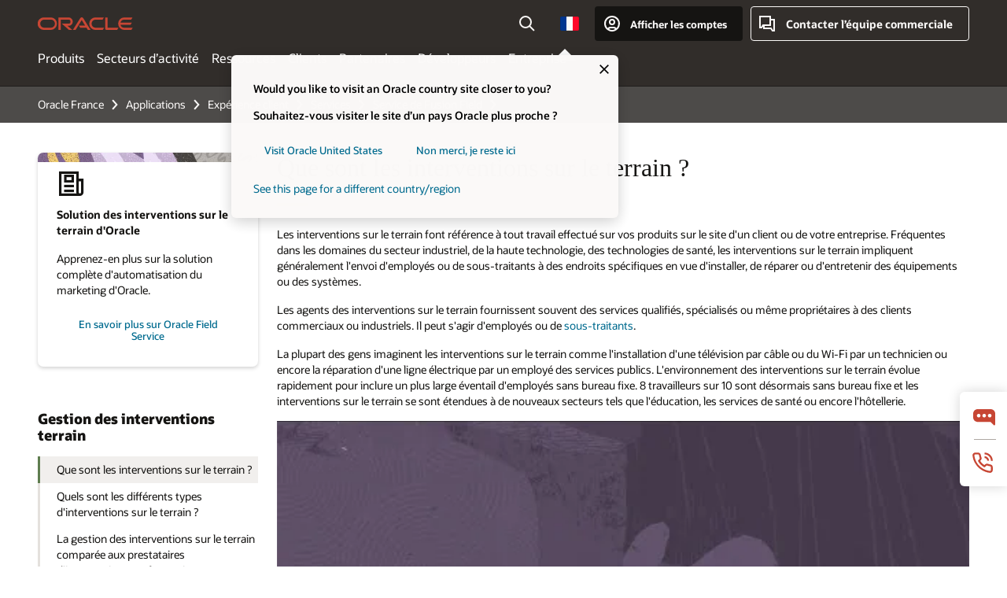

--- FILE ---
content_type: text/html; charset=UTF-8
request_url: https://www.oracle.com/fr/cx/service/field-service-management/what-is-field-service/
body_size: 19060
content:
<!DOCTYPE html>
<html lang="fr-FR" class="no-js"><!-- start : Framework/Redwood2 -->
<!-- start : ocom/common/global/components/framework/head -->
<head>
<!-- start : ocom/common/global/components/head -->
<title>Que sont les interventions sur le terrain ? | Oracle France</title>
<meta name="Title" content="Que sont les interventions sur le terrain ? | Oracle France">
<meta name="Description" content="Les interventions sur le terrain correspondent à n'importe quel type de travail, tel que les réparations, l'entretien ou les services de conseil, fourni aux clients sur un site où vos produits sont installés.">
<meta name="Keywords" content="interventions sur le terrain, logiciel d'interventions sur le terrain, gestion des interventions sur le terrain, logiciel de gestion des interventions sur le terrain">
<meta name="siteid" content="fr">
<meta name="countryid" content="FR">
<meta name="robots" content="index, follow">
<meta name="country" content="France">
<meta name="region" content="europe">
<meta name="Language" content="fr">
<meta name="Updated Date" content="2025-06-02T18:42:47Z">
<meta name="page_type" content="SEO-Authority">
<script type="text/javascript">
var pageData = pageData || {};
//page info
pageData.pageInfo = pageData.pageInfo || {};
pageData.pageInfo.language = "fr";
pageData.pageInfo.country = "France";
pageData.pageInfo.region = "europe";
pageData.pageInfo.pageTitle = "Que sont les interventions sur le terrain ? | Oracle";
pageData.pageInfo.description = "Les interventions sur le terrain correspondent à n'importe quel type de travail, tel que les réparations, l'entretien ou les services de conseil, fourni aux clients sur un site où vos produits sont installés.";
pageData.pageInfo.keywords = "interventions sur le terrain, logiciel d'interventions sur le terrain, gestion des interventions sur le terrain, logiciel de gestion des interventions sur le terrain";
pageData.pageInfo.siteId = "fr";
pageData.pageInfo.countryId = "FR";
pageData.pageInfo.updatedDate = "2025-06-02T18:42:47Z";
</script>
<!-- start : ocom/common/global/components/seo-taxonomy-meta-data-->
<script type="text/javascript">
var pageData = pageData || {};
//taxonmy
pageData.taxonomy = pageData.taxonomy || {};
pageData.taxonomy.productServices = [];
pageData.taxonomy.industry = [];
pageData.taxonomy.region = [];
pageData.taxonomy.contentType = [];
pageData.taxonomy.buyersJourney = [];
pageData.taxonomy.revenue = [];
pageData.taxonomy.title = [];
pageData.taxonomy.audience = [];
pageData.taxonomy.persona = [];
</script>
<!-- end : ocom/common/global/components/seo-taxonomy-meta-data-->
<!-- start : ocom/common/global/components/social-media-meta-tags --><!-- F13v0 -->
<meta property="og:title" content="Tout ce que vous devez savoir sur les interventions sur le terrain"/>
<meta property="og:description" content="Les interventions sur le terrain correspondent à n'importe quel type de travail, tel que les réparations, l'entretien ou les services de conseil, fourni sur un site client où vos produits sont installés. Les interventions sur le terrain sont un élément clé du service client ; ellles jouent un rôle important dans la fidélisation des clients."/>
<meta property="og:image" content="https://www.oracle.com/a/ocom/img/social-og-illustration-service-1200x628.png"/>
<!-- /F13v0 -->
<!-- F13v1 -->
<meta name="twitter:card" content="summary">
<meta name="twitter:title" content="Tout ce que vous devez savoir sur les interventions sur le terrain">
<meta name="twitter:description" content="Les interventions sur le terrain correspondent à n'importe quel type de travail, tel que les réparations, l'entretien ou les services de conseil, fourni sur un site client où vos produits sont installés. Les interventions sur le terrain sont un élément clé du service client ; ellles jouent un rôle important dans la fidélisation des clients.">
<meta name="twitter:image" content="https://www.oracle.com/a/ocom/img/social-og-illustration-service-1200x1200.png">
<!-- /F13v1 -->
<!-- end : ocom/common/global/components/social-media-meta-tags -->
<!-- start : ocom/common/global/components/seo-hreflang-meta-tags --><link rel="canonical" href="https://www.oracle.com/fr/cx/service/field-service-management/what-is-field-service/" />
<link rel="alternate" hreflang="en-US" href="https://www.oracle.com/cx/service/field-service-management/what-is-field-service/" />
<link rel="alternate" hreflang="pt-BR" href="https://www.oracle.com/br/cx/service/field-service-management/what-is-field-service/" />
<link rel="alternate" hreflang="zh-CN" href="https://www.oracle.com/cn/cx/service/field-service-management/what-is-field-service/" />
<link rel="alternate" hreflang="de-DE" href="https://www.oracle.com/de/cx/service/field-service-management/what-is-field-service/" />
<link rel="alternate" hreflang="fr-FR" href="https://www.oracle.com/fr/cx/service/field-service-management/what-is-field-service/" />
<link rel="alternate" hreflang="en-IN" href="https://www.oracle.com/in/cx/service/field-service-management/what-is-field-service/" />
<link rel="alternate" hreflang="ja-JP" href="https://www.oracle.com/jp/cx/service/field-service-management/what-is-field-service/" />
<link rel="alternate" hreflang="en-GB" href="https://www.oracle.com/uk/cx/service/field-service-management/what-is-field-service/" />
<link rel="alternate" hreflang="en-AE" href="https://www.oracle.com/ae/cx/service/field-service-management/what-is-field-service/" />
<link rel="alternate" hreflang="ar-AE" href="https://www.oracle.com/ae-ar/cx/service/field-service-management/what-is-field-service/" />
<link rel="alternate" hreflang="es-AR" href="https://www.oracle.com/latam/cx/service/field-service-management/what-is-field-service/"/>
<link rel="alternate" hreflang="en-AU" href="https://www.oracle.com/au/cx/service/field-service-management/what-is-field-service/" />
<link rel="alternate" hreflang="en-CA" href="https://www.oracle.com/ca-en/cx/service/field-service-management/what-is-field-service/" />
<link rel="alternate" hreflang="fr-CA" href="https://www.oracle.com/ca-fr/cx/service/field-service-management/what-is-field-service/" />
<link rel="alternate" hreflang="de-CH" href="https://www.oracle.com/de/cx/service/field-service-management/what-is-field-service/"/>
<link rel="alternate" hreflang="fr-CH" href="https://www.oracle.com/fr/cx/service/field-service-management/what-is-field-service/"/>
<link rel="alternate" hreflang="es-CL" href="https://www.oracle.com/latam/cx/service/field-service-management/what-is-field-service/"/>
<link rel="alternate" hreflang="es-CO" href="https://www.oracle.com/latam/cx/service/field-service-management/what-is-field-service/"/>
<link rel="alternate" hreflang="es-ES" href="https://www.oracle.com/es/cx/service/field-service-management/what-is-field-service/" />
<link rel="alternate" hreflang="en-HK" href="https://www.oracle.com/apac/cx/service/field-service-management/what-is-field-service/"/>
<link rel="alternate" hreflang="it-IT" href="https://www.oracle.com/it/cx/service/field-service-management/what-is-field-service/" />
<link rel="alternate" hreflang="ko-KR" href="https://www.oracle.com/kr/cx/service/field-service-management/what-is-field-service/" />
<link rel="alternate" hreflang="es-MX" href="https://www.oracle.com/latam/cx/service/field-service-management/what-is-field-service/"/>
<link rel="alternate" hreflang="nl-NL" href="https://www.oracle.com/nl/cx/service/field-service-management/what-is-field-service/" />
<link rel="alternate" hreflang="en-SA" href="https://www.oracle.com/sa/cx/service/field-service-management/what-is-field-service/" />
<link rel="alternate" hreflang="ar-SA" href="https://www.oracle.com/sa-ar/cx/service/field-service-management/what-is-field-service/" />
<link rel="alternate" hreflang="en-SG" href="https://www.oracle.com/asean/cx/service/field-service-management/what-is-field-service/"/>
<link rel="alternate" hreflang="zh-TW" href="https://www.oracle.com/tw/cx/service/field-service-management/what-is-field-service/" />
<link rel="alternate" hreflang="cs-CZ" href="https://www.oracle.com/europe/cx/service/field-service-management/what-is-field-service/"/>
<link rel="alternate" hreflang="en-ID" href="https://www.oracle.com/asean/cx/service/field-service-management/what-is-field-service/"/>
<link rel="alternate" hreflang="en-IE" href="https://www.oracle.com/europe/cx/service/field-service-management/what-is-field-service/"/>
<link rel="alternate" hreflang="en-IL" href="https://www.oracle.com/il-en/cx/service/field-service-management/what-is-field-service/" />
<link rel="alternate" hreflang="en-MY" href="https://www.oracle.com/asean/cx/service/field-service-management/what-is-field-service/"/>
<link rel="alternate" hreflang="es-PE" href="https://www.oracle.com/latam/cx/service/field-service-management/what-is-field-service/"/>
<link rel="alternate" hreflang="en-PH" href="https://www.oracle.com/asean/cx/service/field-service-management/what-is-field-service/"/>
<link rel="alternate" hreflang="pl-PL" href="https://www.oracle.com/pl/cx/service/field-service-management/what-is-field-service/" />
<link rel="alternate" hreflang="pt-PT" href="https://www.oracle.com/europe/cx/service/field-service-management/what-is-field-service/"/>
<link rel="alternate" hreflang="ro-RO" href="https://www.oracle.com/europe/cx/service/field-service-management/what-is-field-service/"/>
<link rel="alternate" hreflang="sv-SE" href="https://www.oracle.com/se/cx/service/field-service-management/what-is-field-service/" />
<link rel="alternate" hreflang="tr-TR" href="https://www.oracle.com/tr/cx/service/field-service-management/what-is-field-service/" />
<link rel="alternate" hreflang="en-ZA" href="https://www.oracle.com/africa/cx/service/field-service-management/what-is-field-service/"/>
<link rel="alternate" hreflang="de-AT" href="https://www.oracle.com/de/cx/service/field-service-management/what-is-field-service/"/>
<link rel="alternate" hreflang="en-BA" href="https://www.oracle.com/europe/cx/service/field-service-management/what-is-field-service/"/>
<link rel="alternate" hreflang="en-BD" href="https://www.oracle.com/apac/cx/service/field-service-management/what-is-field-service/"/>
<link rel="alternate" hreflang="en-BE" href="https://www.oracle.com/europe/cx/service/field-service-management/what-is-field-service/"/>
<link rel="alternate" hreflang="bg-BG" href="https://www.oracle.com/europe/cx/service/field-service-management/what-is-field-service/"/>
<link rel="alternate" hreflang="en-BH" href="https://www.oracle.com/middleeast/cx/service/field-service-management/what-is-field-service/"/>
<link rel="alternate" hreflang="ar-BH" href="https://www.oracle.com/middleeast-ar/cx/service/field-service-management/what-is-field-service/"/>
<link rel="alternate" hreflang="en-BZ" href="https://www.oracle.com/bz/cx/service/field-service-management/what-is-field-service/" />
<link rel="alternate" hreflang="es-CR" href="https://www.oracle.com/latam/cx/service/field-service-management/what-is-field-service/"/>
<link rel="alternate" hreflang="en-CY" href="https://www.oracle.com/europe/cx/service/field-service-management/what-is-field-service/"/>
<link rel="alternate" hreflang="da-DK" href="https://www.oracle.com/europe/cx/service/field-service-management/what-is-field-service/"/>
<link rel="alternate" hreflang="fr-DZ" href="https://www.oracle.com/africa-fr/cx/service/field-service-management/what-is-field-service/"/>
<link rel="alternate" hreflang="en-EE" href="https://www.oracle.com/europe/cx/service/field-service-management/what-is-field-service/"/>
<link rel="alternate" hreflang="en-EG" href="https://www.oracle.com/middleeast/cx/service/field-service-management/what-is-field-service/"/>
<link rel="alternate" hreflang="ar-EG" href="https://www.oracle.com/middleeast-ar/cx/service/field-service-management/what-is-field-service/"/>
<link rel="alternate" hreflang="fi-FI" href="https://www.oracle.com/europe/cx/service/field-service-management/what-is-field-service/"/>
<link rel="alternate" hreflang="en-GH" href="https://www.oracle.com/africa/cx/service/field-service-management/what-is-field-service/"/>
<link rel="alternate" hreflang="el-GR" href="https://www.oracle.com/europe/cx/service/field-service-management/what-is-field-service/"/>
<link rel="alternate" hreflang="hr-HR" href="https://www.oracle.com/europe/cx/service/field-service-management/what-is-field-service/"/>
<link rel="alternate" hreflang="hu-HU" href="https://www.oracle.com/europe/cx/service/field-service-management/what-is-field-service/"/>
<link rel="alternate" hreflang="en-JO" href="https://www.oracle.com/middleeast/cx/service/field-service-management/what-is-field-service/"/>
<link rel="alternate" hreflang="ar-JO" href="https://www.oracle.com/middleeast-ar/cx/service/field-service-management/what-is-field-service/"/>
<link rel="alternate" hreflang="en-KE" href="https://www.oracle.com/africa/cx/service/field-service-management/what-is-field-service/"/>
<link rel="alternate" hreflang="en-KW" href="https://www.oracle.com/middleeast/cx/service/field-service-management/what-is-field-service/"/>
<link rel="alternate" hreflang="ar-KW" href="https://www.oracle.com/middleeast-ar/cx/service/field-service-management/what-is-field-service/"/>
<link rel="alternate" hreflang="en-LK" href="https://www.oracle.com/apac/cx/service/field-service-management/what-is-field-service/"/>
<link rel="alternate" hreflang="en-LU" href="https://www.oracle.com/europe/cx/service/field-service-management/what-is-field-service/"/>
<link rel="alternate" hreflang="lv-LV" href="https://www.oracle.com/europe/cx/service/field-service-management/what-is-field-service/"/>
<link rel="alternate" hreflang="fr-MA" href="https://www.oracle.com/africa-fr/cx/service/field-service-management/what-is-field-service/"/>
<link rel="alternate" hreflang="en-NG" href="https://www.oracle.com/africa/cx/service/field-service-management/what-is-field-service/"/>
<link rel="alternate" hreflang="no-NO" href="https://www.oracle.com/europe/cx/service/field-service-management/what-is-field-service/"/>
<link rel="alternate" hreflang="en-NZ" href="https://www.oracle.com/nz/cx/service/field-service-management/what-is-field-service/" />
<link rel="alternate" hreflang="en-QA" href="https://www.oracle.com/middleeast/cx/service/field-service-management/what-is-field-service/"/>
<link rel="alternate" hreflang="ar-QA" href="https://www.oracle.com/middleeast-ar/cx/service/field-service-management/what-is-field-service/"/>
<link rel="alternate" hreflang="sr-RS" href="https://www.oracle.com/europe/cx/service/field-service-management/what-is-field-service/"/>
<link rel="alternate" hreflang="sl-SI" href="https://www.oracle.com/europe/cx/service/field-service-management/what-is-field-service/"/>
<link rel="alternate" hreflang="sk-SK" href="https://www.oracle.com/europe/cx/service/field-service-management/what-is-field-service/"/>
<link rel="alternate" hreflang="fr-SN" href="https://www.oracle.com/africa-fr/cx/service/field-service-management/what-is-field-service/"/>
<link rel="alternate" hreflang="en-TH" href="https://www.oracle.com/asean/cx/service/field-service-management/what-is-field-service/"/>
<link rel="alternate" hreflang="uk-UA" href="https://www.oracle.com/ua/cx/service/field-service-management/what-is-field-service/" />
<link rel="alternate" hreflang="es-UY" href="https://www.oracle.com/latam/cx/service/field-service-management/what-is-field-service/"/>
<link rel="alternate" hreflang="en-VN" href="https://www.oracle.com/asean/cx/service/field-service-management/what-is-field-service/"/>
<link rel="alternate" hreflang="lt-LT" href="https://www.oracle.com/lt/cx/service/field-service-management/what-is-field-service/" />
<meta name="altpages" content="br,cn,de,fr,in,jp,uk,ae,ae-ar,ar,au,ca-en,ca-fr,ch-de,ch-fr,cl,co,es,hk,it,kr,mx,nl,sa,sa-ar,sg,tw,cz,id,ie,il-en,my,pe,ph,pl,pt,ro,se,tr,za,at,ba,bd,be,bg,bh,bh-ar,bz,cr,cy,dk,dz,ee,eg,eg-ar,fi,gh,gr,hr,hu,jo,jo-ar,ke,kw,kw-ar,lk,lu,lv,ma,ng,no,nz,qa,qa-ar,rs,si,sk,sn,th,ua,uy,vn,lt">
<script type="text/javascript">
var pageData = pageData || {};
//page info
pageData.pageInfo = pageData.pageInfo || {};
pageData.pageInfo.altPages = "br,cn,de,fr,in,jp,uk,ae,ae-ar,ar,au,ca-en,ca-fr,ch-de,ch-fr,cl,co,es,hk,it,kr,mx,nl,sa,sa-ar,sg,tw,cz,id,ie,il-en,my,pe,ph,pl,pt,ro,se,tr,za,at,ba,bd,be,bg,bh,bh-ar,bz,cr,cy,dk,dz,ee,eg,eg-ar,fi,gh,gr,hr,hu,jo,jo-ar,ke,kw,kw-ar,lk,lu,lv,ma,ng,no,nz,qa,qa-ar,rs,si,sk,sn,th,ua,uy,vn,lt";
</script>
<!-- end : ocom/common/global/components/seo-hreflang-meta-tags -->
<!-- end : ocom/common/global/components/head -->
<meta name="viewport" content="width=device-width, initial-scale=1">
<meta http-equiv="Content-Type" content="text/html; charset=utf-8">
<!-- start : ocom/common/global/components/framework/layoutAssetHeadInfo -->
<!-- Container/Display Start -->
<!-- BEGIN: oWidget_C/_Raw-Text/Display -->
<link rel="dns-prefetch" href="https://dc.oracleinfinity.io" crossOrigin="anonymous" />
<link rel="dns-prefetch" href="https://oracle.112.2o7.net" crossOrigin="anonymous" />
<link rel="dns-prefetch" href="https://s.go-mpulse.net" crossOrigin="anonymous" />
<link rel="dns-prefetch" href="https://c.go-mpulse.net" crossOrigin="anonymous" />
<link rel="preconnect" href="https://tms.oracle.com/" crossOrigin="anonymous" />
<link rel="preconnect" href="https://tags.tiqcdn.com/" crossOrigin="anonymous" />
<link rel="preconnect" href="https://consent.trustarc.com" crossOrigin="anonymous" />
<link rel="preconnect" href="https://d.oracleinfinity.io" crossOrigin="anonymous" />
<link rel="preload" href="https://www.oracle.com/asset/web/fonts/oraclesansvf.woff2" as="font" crossOrigin="anonymous" type="font/woff2" />
<link rel="preload" href="https://www.oracle.com/asset/web/fonts/redwoodicons.woff2" as="font" crossorigin="anonymous" type="font/woff2">
<!-- END: oWidget_C/_Raw-Text/Display -->
<!-- Container/Display end -->
<!-- Container/Display Start -->
<!-- BEGIN: oWidget_C/_Raw-Text/Display -->
<!-- BEGIN CSS/JS -->
<style>
body{margin:0}
.f20w1 > section{opacity:0;filter:opacity(0%)}
.f20w1 > div{opacity:0;filter:opacity(0%)}
.f20w1 > nav{opacity:0;filter:opacity(0%)}
</style>
<script>
!function(){
var d=document.documentElement;d.className=d.className.replace(/no-js/,'js');
if(document.location.href.indexOf('betamode=') > -1) document.write('<script src="/asset/web/js/ocom-betamode.js"><\/script>');
}();
</script>
<link data-wscss href="/asset/web/css/redwood-base.css" rel="preload" as="style" onload="this.rel='stylesheet';" onerror="this.rel='stylesheet'">
<link data-wscss href="/asset/web/css/redwood-styles.css" rel="preload" as="style" onload="this.rel='stylesheet';" onerror="this.rel='stylesheet'">
<noscript>
<link href="/asset/web/css/redwood-base.css" rel="stylesheet">
<link href="/asset/web/css/redwood-styles.css" rel="stylesheet">
</noscript>
<link data-wsjs data-reqjq href="/asset/web/js/redwood-base.js" rel="preload" as="script">
<link data-wsjs data-reqjq href="/asset/web/js/redwood-lib.js" rel="preload" as="script">
<script data-wsjs src="/asset/web/js/jquery-min.js" async onload="$('head link[data-reqjq][rel=preload]').each(function(){var a = document.createElement('script');a.async=false;a.src=$(this).attr('href');this.parentNode.insertBefore(a, this);});$(function(){$('script[data-reqjq][data-src]').each(function(){this.async=true;this.src=$(this).data('src');});});"></script>
<!-- END CSS/JS -->
<!-- END: oWidget_C/_Raw-Text/Display -->
<!-- Container/Display end -->
<!-- Container/Display Start -->
<!-- BEGIN: oWidget_C/_Raw-Text/Display -->
<!-- www-us HeadAdminContainer -->
<link rel="icon" href="https://www.oracle.com/asset/web/favicons/favicon-32.png" sizes="32x32">
<link rel="icon" href="https://www.oracle.com/asset/web/favicons/favicon-128.png" sizes="128x128">
<link rel="icon" href="https://www.oracle.com/asset/web/favicons/favicon-192.png" sizes="192x192">
<link rel="apple-touch-icon" href="https://www.oracle.com/asset/web/favicons/favicon-120.png" sizes="120x120">
<link rel="apple-touch-icon" href="https://www.oracle.com/asset/web/favicons/favicon-152.png" sizes="152x152">
<link rel="apple-touch-icon" href="https://www.oracle.com/asset/web/favicons/favicon-180.png" sizes="180x180">
<meta name="msapplication-TileColor" content="#fcfbfa"/>
<meta name="msapplication-square70x70logo" content="favicon-128.png"/>
<meta name="msapplication-square150x150logo" content="favicon-270.png"/>
<meta name="msapplication-TileImage" content="favicon-270.png"/>
<meta name="msapplication-config" content="none"/>
<meta name="referrer" content="no-referrer-when-downgrade"/>
<style>
#oReactiveChatContainer1 { display:none;}
</style>
<!--Tealium embed code Start -->
<script src="https://tms.oracle.com/main/prod/utag.sync.js"></script>
<!-- Loading script asynchronously -->
<script type="text/javascript">
(function(a,b,c,d){
if(location.href.indexOf("tealium=dev") == -1) {
a='https://tms.oracle.com/main/prod/utag.js';
} else {
a='https://tms.oracle.com/main/dev/utag.js';
}
b=document;c='script';d=b.createElement(c);d.src=a;d.type='text/java'+c;d.async=true;
a=b.getElementsByTagName(c)[0];a.parentNode.insertBefore(d,a);
})();
</script>
<!--Tealium embed code End-->
<!-- END: oWidget_C/_Raw-Text/Display -->
<!-- Container/Display end -->
<!-- end : ocom/common/global/components/framework/layoutAssetHeadInfo -->

<script>(window.BOOMR_mq=window.BOOMR_mq||[]).push(["addVar",{"rua.upush":"false","rua.cpush":"false","rua.upre":"false","rua.cpre":"true","rua.uprl":"false","rua.cprl":"false","rua.cprf":"false","rua.trans":"SJ-9c9210c1-1304-4576-86e8-c1dabd75da80","rua.cook":"false","rua.ims":"false","rua.ufprl":"false","rua.cfprl":"true","rua.isuxp":"false","rua.texp":"norulematch","rua.ceh":"false","rua.ueh":"false","rua.ieh.st":"0"}]);</script>
                              <script>!function(e){var n="https://s.go-mpulse.net/boomerang/";if("False"=="True")e.BOOMR_config=e.BOOMR_config||{},e.BOOMR_config.PageParams=e.BOOMR_config.PageParams||{},e.BOOMR_config.PageParams.pci=!0,n="https://s2.go-mpulse.net/boomerang/";if(window.BOOMR_API_key="DXNLE-YBWWY-AR74T-WMD99-77VRA",function(){function e(){if(!o){var e=document.createElement("script");e.id="boomr-scr-as",e.src=window.BOOMR.url,e.async=!0,i.parentNode.appendChild(e),o=!0}}function t(e){o=!0;var n,t,a,r,d=document,O=window;if(window.BOOMR.snippetMethod=e?"if":"i",t=function(e,n){var t=d.createElement("script");t.id=n||"boomr-if-as",t.src=window.BOOMR.url,BOOMR_lstart=(new Date).getTime(),e=e||d.body,e.appendChild(t)},!window.addEventListener&&window.attachEvent&&navigator.userAgent.match(/MSIE [67]\./))return window.BOOMR.snippetMethod="s",void t(i.parentNode,"boomr-async");a=document.createElement("IFRAME"),a.src="about:blank",a.title="",a.role="presentation",a.loading="eager",r=(a.frameElement||a).style,r.width=0,r.height=0,r.border=0,r.display="none",i.parentNode.appendChild(a);try{O=a.contentWindow,d=O.document.open()}catch(_){n=document.domain,a.src="javascript:var d=document.open();d.domain='"+n+"';void(0);",O=a.contentWindow,d=O.document.open()}if(n)d._boomrl=function(){this.domain=n,t()},d.write("<bo"+"dy onload='document._boomrl();'>");else if(O._boomrl=function(){t()},O.addEventListener)O.addEventListener("load",O._boomrl,!1);else if(O.attachEvent)O.attachEvent("onload",O._boomrl);d.close()}function a(e){window.BOOMR_onload=e&&e.timeStamp||(new Date).getTime()}if(!window.BOOMR||!window.BOOMR.version&&!window.BOOMR.snippetExecuted){window.BOOMR=window.BOOMR||{},window.BOOMR.snippetStart=(new Date).getTime(),window.BOOMR.snippetExecuted=!0,window.BOOMR.snippetVersion=12,window.BOOMR.url=n+"DXNLE-YBWWY-AR74T-WMD99-77VRA";var i=document.currentScript||document.getElementsByTagName("script")[0],o=!1,r=document.createElement("link");if(r.relList&&"function"==typeof r.relList.supports&&r.relList.supports("preload")&&"as"in r)window.BOOMR.snippetMethod="p",r.href=window.BOOMR.url,r.rel="preload",r.as="script",r.addEventListener("load",e),r.addEventListener("error",function(){t(!0)}),setTimeout(function(){if(!o)t(!0)},3e3),BOOMR_lstart=(new Date).getTime(),i.parentNode.appendChild(r);else t(!1);if(window.addEventListener)window.addEventListener("load",a,!1);else if(window.attachEvent)window.attachEvent("onload",a)}}(),"".length>0)if(e&&"performance"in e&&e.performance&&"function"==typeof e.performance.setResourceTimingBufferSize)e.performance.setResourceTimingBufferSize();!function(){if(BOOMR=e.BOOMR||{},BOOMR.plugins=BOOMR.plugins||{},!BOOMR.plugins.AK){var n="true"=="true"?1:0,t="",a="cj3jexfyksaz62jp7b3a-f-18564df67-clientnsv4-s.akamaihd.net",i="false"=="true"?2:1,o={"ak.v":"39","ak.cp":"82485","ak.ai":parseInt("604074",10),"ak.ol":"0","ak.cr":8,"ak.ipv":4,"ak.proto":"h2","ak.rid":"19f50a93","ak.r":42311,"ak.a2":n,"ak.m":"dscx","ak.n":"essl","ak.bpcip":"18.118.146.0","ak.cport":42674,"ak.gh":"23.213.52.56","ak.quicv":"","ak.tlsv":"tls1.3","ak.0rtt":"","ak.0rtt.ed":"","ak.csrc":"-","ak.acc":"","ak.t":"1764751478","ak.ak":"hOBiQwZUYzCg5VSAfCLimQ==Ww7Z+JcxGhsP30xQiB4PGojCKb2O3923XyPR35zjNavzp0kZ92F9quib4A69Jpkp1jkl94yCYKglw2IFVrlO15T5C/sVbFefZDG6M0MvDQoJzt5dr4vZ1Hef4RH/nHJ25IicHWHW4JVyUuOM02BUEATfZDo/rQmKXAC3JKEDLDZjBPkAP7cBUk7e9wPfmD79Y0Qf4iL40xMaZ1tEvC5CcH4F/yF2UYHegwE2Lx0yr/JfbSoxyVMC6CFszmYUPr9LIE1KvCcpASG60or3HGz/cGbFNjmgcZqu8i+l2zZinaPTR3p67SqY7BjQtXJlNYopFVCqikWIgfELs7ZLfL6SUYyBy88POEyIQYgdvHb7XY/pTGRDNhwbjLeFvY+etE2kUTk4FuvDWdsuKxKIzhpK8GQTfbgVO+Bgz4zEgVOtCiw=","ak.pv":"513","ak.dpoabenc":"","ak.tf":i};if(""!==t)o["ak.ruds"]=t;var r={i:!1,av:function(n){var t="http.initiator";if(n&&(!n[t]||"spa_hard"===n[t]))o["ak.feo"]=void 0!==e.aFeoApplied?1:0,BOOMR.addVar(o)},rv:function(){var e=["ak.bpcip","ak.cport","ak.cr","ak.csrc","ak.gh","ak.ipv","ak.m","ak.n","ak.ol","ak.proto","ak.quicv","ak.tlsv","ak.0rtt","ak.0rtt.ed","ak.r","ak.acc","ak.t","ak.tf"];BOOMR.removeVar(e)}};BOOMR.plugins.AK={akVars:o,akDNSPreFetchDomain:a,init:function(){if(!r.i){var e=BOOMR.subscribe;e("before_beacon",r.av,null,null),e("onbeacon",r.rv,null,null),r.i=!0}return this},is_complete:function(){return!0}}}}()}(window);</script></head><!-- end : ocom/common/global/components/framework/head -->
<!-- start : ocom/common/global/components/redwood/layoutAssetStartBodyInfo -->
<body class="f20 f20v0 rwtheme-plum rc162-progress-bar">
<!-- Container/Display Start -->
<!-- BEGIN: oWidget_C/_Raw-Text/Display -->
<!-- www-us StartBodyAdminContainer -->
<!-- END: oWidget_C/_Raw-Text/Display -->
<!-- Container/Display end -->
<div class="f20w1">
<!-- Dispatcher:null -->
<!-- BEGIN: oWidget_C/_Raw-Text/Display -->
<!-- U30v3 -->
<style>
#u30{opacity:1 !important;filter:opacity(100%) !important;position:sticky;top:0}
.u30v3{background:#3a3632;height:50px;overflow:hidden;border-top:5px solid #3a3632;border-bottom:5px solid #3a3632}
#u30nav,#u30tools{visibility:hidden}
.u30v3 #u30logo {width:121px;height: 44px;display: inline-flex;justify-content: flex-start;}
#u30:not(.u30mobile) .u30-oicn-mobile,#u30.u30mobile .u30-oicn{display:none}
#u30logo svg{height:auto;align-self:center}
.u30brand{height:50px;display:flex;flex-direction:column;justify-content:center;align-items:flex-start;max-width:1344px;padding:0 48px;margin:0 auto}
.u30brandw1{display:flex;flex-direction:row;color:#fff;text-decoration:none;align-items:center}
@media (max-width:1024px){.u30brand{padding:0 24px}}
#u30skip2,#u30skip2content{transform:translateY(-100%);position:fixed}
.rtl #u30{direction:rtl}
</style>
<section id="u30" class="u30 u30v3 pause searchv2" data-trackas="header">
<div id="u30skip2" aria-expanded="false" tabindex="-1">
<ul>
<li><a id="u30acc" href="/fr/corporate/accessibility/">Cliquez pour afficher notre politique d’accessibilité</a></li>
<li><a id="u30skip2c" href="#maincontent">Aller au contenu</a></li>
</ul>
</div>
<div class="u30w1 cwidth" id="u30w1">
<div id="u30brand" class="u30brand">
<div class="u30brandw1">
<a id="u30btitle" href="/fr/index.html" data-lbl="logo" aria-label="Home">
<div id="u30logo">
<svg class="u30-oicn-mobile" xmlns="http://www.w3.org/2000/svg" width="32" height="21" viewBox="0 0 32 21"><path fill="#C74634" d="M9.9,20.1c-5.5,0-9.9-4.4-9.9-9.9c0-5.5,4.4-9.9,9.9-9.9h11.6c5.5,0,9.9,4.4,9.9,9.9c0,5.5-4.4,9.9-9.9,9.9H9.9 M21.2,16.6c3.6,0,6.4-2.9,6.4-6.4c0-3.6-2.9-6.4-6.4-6.4h-11c-3.6,0-6.4,2.9-6.4,6.4s2.9,6.4,6.4,6.4H21.2"/></svg>
<svg class="u30-oicn" xmlns="http://www.w3.org/2000/svg"  width="231" height="30" viewBox="0 0 231 30" preserveAspectRatio="xMinYMid"><path fill="#C74634" d="M99.61,19.52h15.24l-8.05-13L92,30H85.27l18-28.17a4.29,4.29,0,0,1,7-.05L128.32,30h-6.73l-3.17-5.25H103l-3.36-5.23m69.93,5.23V0.28h-5.72V27.16a2.76,2.76,0,0,0,.85,2,2.89,2.89,0,0,0,2.08.87h26l3.39-5.25H169.54M75,20.38A10,10,0,0,0,75,.28H50V30h5.71V5.54H74.65a4.81,4.81,0,0,1,0,9.62H58.54L75.6,30h8.29L72.43,20.38H75M14.88,30H32.15a14.86,14.86,0,0,0,0-29.71H14.88a14.86,14.86,0,1,0,0,29.71m16.88-5.23H15.26a9.62,9.62,0,0,1,0-19.23h16.5a9.62,9.62,0,1,1,0,19.23M140.25,30h17.63l3.34-5.23H140.64a9.62,9.62,0,1,1,0-19.23h16.75l3.38-5.25H140.25a14.86,14.86,0,1,0,0,29.71m69.87-5.23a9.62,9.62,0,0,1-9.26-7h24.42l3.36-5.24H200.86a9.61,9.61,0,0,1,9.26-7h16.76l3.35-5.25h-20.5a14.86,14.86,0,0,0,0,29.71h17.63l3.35-5.23h-20.6" transform="translate(-0.02 0)" /></svg>
</div>
</a>
</div>
</div>
<div id="u30nav" class="u30nav" data-closetxt="Fermer le menu" data-trackas="menu">
<nav id="u30navw1" aria-label="Principal">
<button data-lbl="products" data-navtarget="products" aria-controls="products" aria-expanded="false" class="u30navitem">Produits</button>
<button data-lbl="industries" data-navtarget="industries" aria-controls="industries" aria-expanded="false" class="u30navitem">Secteurs d’activité</button>
<button data-lbl="resources" data-navtarget="resources" aria-controls="resources" aria-expanded="false" class="u30navitem">Ressources</button>
<button data-lbl="customers" data-navtarget="customers" aria-controls="customers" aria-expanded="false" class="u30navitem">Clients</button>
<button data-lbl="partners" data-navtarget="partners" aria-controls="partners" aria-expanded="false" class="u30navitem">Partenaires</button>
<button data-lbl="developers" data-navtarget="developers" aria-controls="developers" aria-expanded="false" class="u30navitem">Développeurs</button>
<button data-lbl="company" data-navtarget="company" aria-controls="company" aria-expanded="false" class="u30navitem">Entreprise</button>
</nav>
</div>
<div id="u30tools" class="u30tools">
<div id="u30search">
<div id="u30searchw1">
<div id="u30searchw2">
<form name="u30searchForm" id="u30searchForm" data-contentpaths="/content/Web/Shared/Auto-Suggest Panel Event" method="get" action="https://search.oracle.com/fr/results">
<div class="u30s1">
<button id="u30closesearch" aria-label="Fermer la recherche" type="button">
<span>Fermer la recherche</span>
<svg width="9" height="14" viewBox="0 0 9 14" fill="none" xmlns="http://www.w3.org/2000/svg"><path d="M8 13L2 7L8 1" stroke="#161513" stroke-width="2"/></svg>
</button>
<span class="u30input">
<div class="u30inputw1">
<input id="u30input" name="q" value="" type="text" placeholder="Rechercher" autocomplete="off" aria-autocomplete="both" aria-label="Rechercher sur Oracle.com" role="combobox" aria-expanded="false" aria-haspopup="listbox" aria-controls="u30searchw3">
</div>
<input type="hidden" name="size" value="10">
<input type="hidden" name="page" value="1">
<input type="hidden" name="tab" value="all">
<span id="u30searchw3title" class="u30visually-hidden">Rechercher sur Oracle.com</span>
<div id="u30searchw3" data-pagestitle="LIENS SUGGÉRÉS" data-autosuggesttitle="RECHERCHES SUGGÉES" data-allresultstxt="Tous les résultats pour" data-allsearchpath="https://search.oracle.com/fr/results?q=u30searchterm&size=10&page=1&tab=all" role="listbox" aria-labelledby="u30searchw3title">
<ul id="u30quicklinks" class="autocomplete-items" role="group" aria-labelledby="u30quicklinks-title">
<li role="presentation" class="u30auto-title" id="u30quicklinks-title">LIENS RAPIDES</li>
<li role="option"><a href="/fr/cloud/" data-lbl="quick-links:oci">Oracle Cloud Infrastructure</a></li>
<li role="option"><a href="/fr/applications/" data-lbl="quick-links:applications">Oracle Fusion Cloud Applications</a></li>
<li role="option"><a href="/fr/database/technologies/" data-lbl="quick-links:database">Oracle Database</a></li>
<li role="option"><a href="/fr/java/technologies/downloads/" data-lbl="quick-links:download-java">Télécharger Java</a></li>
<li role="option"><a href="/fr/careers/" data-lbl="quick-links:careers">Carrières chez Oracle</a></li>
</ul>
</div>
<span class="u30submit">
<input class="u30searchbttn" type="submit" value="Envoyer la recherche">
</span>
<button id="u30clear" type="reset" aria-label="Clear Search">
<svg width="20" height="20" viewBox="0 0 20 20" aria-hidden="true" fill="none" xmlns="http://www.w3.org/2000/svg"><path d="M7 7L13 13M7 13L13 7M19 10C19 14.9706 14.9706 19 10 19C5.02944 19 1 14.9706 1 10C1 5.02944 5.02944 1 10 1C14.9706 1 19 5.02944 19 10Z" stroke="#161513" stroke-width="2"/></svg>
</button>
</span>
</div>
</form>
<div id="u30announce" data-alerttxt="Suggestions trouvées. Pour naviguer utiliser les flèches haut et bas" class="u30visually-hidden" aria-live="polite"></div>
</div>
</div>
<button class="u30searchBtn" id="u30searchBtn" type="button" aria-label="Ouvrir le champ de recherche" aria-expanded="false">
<span>Rechercher</span>
<svg xmlns="http://www.w3.org/2000/svg" viewBox="0 0 24 24" width="24" height="24"><path d="M15,15l6,6M17,10a7,7,0,1,1-7-7A7,7,0,0,1,17,10Z"/></svg>
</button>
</div>
<!-- ACS -->
<span id="ac-flag">
<a class="flag-focus" href="/fr/countries-list.html#countries" data-ajax="true" rel="lightbox" role="button">
<span class="sr-only">Country</span>
<img class="flag-image" src="" alt=""/>
<svg class="default-globe" alt="Country" width="20" height="20" viewBox="0 0 20 20" fill="none" xmlns="http://www.w3.org/2000/svg" xmlns:xlink="http://www.w3.org/1999/xlink">
<rect width="20" height="20" fill="url(#pattern0)"/>
<defs>
<pattern id="pattern0" patternContentUnits="objectBoundingBox" width="1" height="1">
<use xlink:href="#image0_1_1830" transform="translate(-0.166667 -0.166667) scale(0.0138889)"/>
</pattern>
<image alt="" id="image0_1_1830" width="96" height="96" xlink:href="[data-uri]"/>
</defs>
</svg>
</a>
</span>
<!-- ACS -->
<div id="u30-profile" class="u30-profile">
<button id="u30-flyout" data-lbl="sign-in-account" aria-expanded="false">
<svg xmlns="http://www.w3.org/2000/svg" viewBox="0 0 24 24" width="24" height="24"><path d="M17,19.51A3,3,0,0,0,14,17H10a3,3,0,0,0-3,2.51m9.92,0a9,9,0,1,0-9.92,0m9.92,0a9,9,0,0,1-9.92,0M15,10a3,3,0,1,1-3-3A3,3,0,0,1,15,10Z"/></svg>
<span class="acttxt">Afficher les comptes</span>
</button>
<div id="u30-profilew1">
<button id="u30actbck" aria-label="Fermer le compte contextuel"><span class="u30actbcktxt">Retour</span></button>
<div class="u30-profilew2">
<span class="u30acttitle">Compte Cloud</span>
<a href="/fr/cloud/sign-in.html" class="u30darkcta u30cloudbg" data-lbl="sign-in-to-cloud">Se connecter au Cloud</a>
<a href="/fr/cloud/free/" class="u30lightcta" data-lbl="try-free-cloud-trial">S’inscrire à Cloud Free Tier</a>
</div>
<span class="u30acttitle">Compte Oracle</span>
<ul class="u30l-out">
<li><a href="https://www.oracle.com/webapps/redirect/signon?nexturl=" data-lbl="profile:sign-in-account" class="u30darkcta">Connexion</a></li>
<li><a href="https://profile.oracle.com/myprofile/account/create-account.jspx" data-lbl="profile:create-account" class="u30lightcta">Créer un compte</a></li>
</ul>
<ul class="u30l-in">
<li><a href="/fr/corporate/contact/help.html" data-lbl="help">Aide</a></li>
<li><a href="javascript:sso_sign_out();" id="u30pfile-sout" data-lbl="signout">Déconnexion</a></li>
</ul>
</div>
</div>
<div class="u30-contact">
<a href="/fr/corporate/contact/" data-lbl="contact-us" title="Contacter l’équipe commerciale"><span>Contacter l’équipe commerciale</span></a>
</div>
<a href="/fr/global-menu-v2/" id="u30ham" role="button" aria-expanded="false" aria-haspopup="true" aria-controls="u30navw1">
<svg xmlns="http://www.w3.org/2000/svg" width="24" height="24" viewBox="0 0 24 24">
<title>Menu</title>
<path d="M16,4 L2,4" class="p1"></path>
<path d="M2,12 L22,12" class="p2"></path>
<path d="M2,20 L16,20" class="p3"></path>
<path d="M0,12 L24,12" class="p4"></path>
<path d="M0,12 L24,12" class="p5"></path>
</svg>
<span>Menu</span>
</a>
</div>
</div>
<script>
var u30min = [722,352,0,0];
var u30brsz = new ResizeObserver(u30 => {
document.getElementById("u30").classList.remove("u30mobile","u30tablet","u30notitle");
let u30b = document.getElementById("u30brand").offsetWidth,
u30t = document.getElementById("u30tools").offsetWidth ;
u30v = document.getElementById("u30navw1");
u30w = document.getElementById("u30w1").offsetWidth - 48;
if((u30b + u30t) > u30min[0]){
u30min[2] = ((u30b + u30t) > 974) ? u30b + u30t + 96 : u30b + u30t + 48;
}else{
u30min[2] = u30min[0];
}
u30min[3] = ((u30b + 112) > u30min[1]) ? u30min[3] = u30b + 112 : u30min[3] = u30min[1];
u30v.classList.add("u30navchk");
u30min[2] = (u30v.lastElementChild.getBoundingClientRect().right > u30min[2]) ? Math.ceil(u30v.lastElementChild.getBoundingClientRect().right) : u30min[2];
u30v.classList.remove("u30navchk");
if(u30w <= u30min[3]){
document.getElementById("u30").classList.add("u30notitle");
}
if(u30w <= u30min[2]){
document.getElementById("u30").classList.add("u30mobile");
}
});
var u30wrsz = new ResizeObserver(u30 => {
let u30n = document.getElementById("u30navw1").getBoundingClientRect().height,
u30h = u30[0].contentRect.height;
let u30c = document.getElementById("u30").classList,
u30w = document.getElementById("u30w1").offsetWidth - 48,
u30m = "u30mobile",
u30t = "u30tablet";
if(u30c.contains("navexpand") && u30c.contains(u30m) && u30w > u30min[2]){
if(!document.querySelector("button.u30navitem.active")){
document.getElementById("u30ham").click();
}
u30c.remove(u30m);
if(document.getElementById("u30").getBoundingClientRect().height > 80){
u30c.add(u30t);
}else{
u30c.remove(u30t);
}
}else if(u30w <= u30min[2]){
if(getComputedStyle(document.getElementById("u30tools")).visibility != "hidden"){
u30c.add(u30m);
u30c.remove(u30t);
}
}else if(u30n < 30 && u30h > 80){
u30c.add(u30t);
u30c.remove(u30m);
}else if(u30n > 30){
u30c.add(u30m);
u30c.remove(u30t);
}else if(u30n < 30 && u30h <= 80){
u30c.remove(u30m);
if(document.getElementById("u30").getBoundingClientRect().height > 80){
u30c.add(u30t);
}else{
u30c.remove(u30t);
}
}
});
u30brsz.observe(document.getElementById("u30btitle"));
u30wrsz.observe(document.getElementById("u30"));
</script>
</section>
<!-- /U30v3 -->
<!-- END: oWidget_C/_Raw-Text/Display -->
<!-- end : ocom/common/global/components/redwood/layoutAssetStartBodyInfo -->
<!-- ptbWidget = false -->
<!-- displayBreadcrumb = Yes -->
<!-- start : ocom/common/global/components/u03v6-breadcrumb -->
<!-- U03v6 -->
<nav class="u03 u03v6" data-trackas="breadcrumb" data-ocomid="u03">
<div class="cwidth">
<div class="u03w1">
<ul>
<li class="u03first"><a href="/fr/index.html">Oracle France</a></li>
<li><a href="/fr/applications/">Applications</a></li>
<li><a href="/fr/cx/">Expérience client</a></li>
<li><a href="/fr/cx/service/">Services</a></li>
<li><a href="/fr/cx/service/field-service-management/">Service de Fusion Field</a></li>
</ul>
</div>
</div>
<script type="text/javascript">
var pageData = pageData || {};
//page info
pageData.pageInfo = pageData.pageInfo || {};
pageData.pageInfo.breadCrumbs = "Oracle France / Applications / Expérience client / Services / Service de Fusion Field";
</script>
<script type="application/ld+json">
{
"@context": "https://schema.org",
"@type": "BreadcrumbList",
"itemListElement":
[
{ "@type": "ListItem", "position": 1, "name": "Oracle France", "item": "https://www.oracle.com/fr/index.html" },
{ "@type": "ListItem", "position": 2, "name": "Applications", "item": "https://www.oracle.com/fr/applications/" },
{ "@type": "ListItem", "position": 3, "name": "Expérience client", "item": "https://www.oracle.com/fr/cx/" },
{ "@type": "ListItem", "position": 4, "name": "Services", "item": "https://www.oracle.com/fr/cx/service/" },
{ "@type": "ListItem", "position": 5, "name": "Service de Fusion Field", "item": "https://www.oracle.com/fr/cx/service/field-service-management/" }
]
}
</script>
</nav>
<!-- /U03v6 -->
<!-- end : ocom/common/global/components/u03v6-breadcrumb -->
<!-- start : ocom/common/global/components/compass/related-widgets -->
<!-- Dispatcher:null -->
<!-- BEGIN: oWidget_C/_Raw-Text/Display -->
<!-- F22v0 -->
<div class="f22 f22v0 f22altmobile cpad ws-calloutparent" data-trackas="f22" data-ocomid="f22">
<div class="f22w1 cwidth">
<div class="f22w2 f22sidebar">
<!-- RC57v0 -->
<section class="rc57 rc57v0 cpad" data-trackas="rc57" data-ocomid="rc57" data-a11y="true">
<div class="rc57w1 cwidth rw-strip">
<div class="rc57w2">
<div class="rc57w3">
<div class="icn-img icn-newspaper"><br>
</div>
<p><strong>Solution des interventions sur le terrain d'Oracle</strong></p>
<p>Apprenez-en plus sur la solution complète d'automatisation du marketing d'Oracle.</p>
<div class="obttns">
<div> <a data-lbl="learn-more-oracle-field-service" href="/fr/cx/service/field-service-management/">En savoir plus sur Oracle Field Service</a> </div>
</div>
</div>
</div>
</div>
</section>
<!-- /RC57v0 -->
<!-- RC78v0 -->
<section class="rc78 rc78v0 ws-calloutparent" data-trackas="rc78" data-ocomid="rc78" data-a11y="true">
<div class="rc78w1">
<div class="rc78w2">
<h3 class="rw-ptitle" id="listLabel1">Gestion des interventions terrain</h3>
<ul aria-labelledby="listLabel1">
<li><a href="#what-is">Que sont les interventions sur le terrain ? </a></li>
<li><a href="#different-types">Quels sont les différents types d'interventions sur le terrain ? </a></li>
<li><a href="#management-providers">La gestion des interventions sur le terrain comparée aux prestataires d'interventions sur le terrain </a></li>
<li><a href="#management-software">Qu'est-ce qu'un logiciel de gestion des interventions sur le terrain ? </a></li>
<li><a href="#successful-operation">A quoi ressemblent les opérations d'interventions sur le terrain réussies ?</a></li>
<li><a href="#trends">Tendances des interventions sur le terrain </a></li>
<li><a href="#management-vs-mobile-workforce">Gestion des interventions sur le terrain et gestion mobile du personnel : quelle est la différence ? </a></li>
</ul>
</div>
</div>
</section>
<!-- /RC78v0 --> </div>
<div class="f22w2"> <!-- RC25v0 -->
<section class="rc25 rc25v0 cpad ws-calloutparent" data-trackas="rc25" id="what-is" data-a11y="true">
<div class="rc25w1 cwidth">
<h1 class="rwaccent-3">Que sont les interventions sur le terrain ?</h1>
<p>Les interventions sur le terrain font référence à tout travail effectué sur vos produits sur le site d'un client ou de votre entreprise. Fréquentes dans les domaines du secteur industriel, de la haute technologie, des technologies de santé, les interventions sur le terrain impliquent généralement l'envoi d'employés ou de sous-traitants à des endroits spécifiques en vue d'installer, de réparer ou d'entretenir des équipements ou des systèmes.</p>
<p>Les agents des interventions sur le terrain fournissent souvent des services qualifiés, spécialisés ou même propriétaires à des clients commerciaux ou industriels. Il peut s'agir d'employés ou de <a data-lbl="what-is:contractors" href="/fr/cx/service/field-service-management/mobile-datasheet-specifications/">sous-traitants</a>. </p>
<p>La plupart des gens imaginent les interventions sur le terrain comme l'installation d'une télévision par câble ou du Wi-Fi par un technicien ou encore la réparation d'une ligne électrique par un employé des services publics. L'environnement des interventions sur le terrain évolue rapidement pour inclure un plus large éventail d'employés sans bureau fixe. 8 travailleurs sur 10 sont désormais sans bureau fixe et les interventions sur le terrain se sont étendues à de nouveaux secteurs tels que l'éducation, les services de santé ou encore l'hôtellerie. </p>
<figure>
<div class="ytembed ytvideo ytthumbnail clickvideo" data-ytid="s2_y0kCbnGs"><img alt="" src="/a/ocom/img/yt-video-thumbnail-s2-y0kcbngs.jpg" /></div>
</figure>
</div>
</section>
<!-- /RC25v0 -->
<!-- RC24v0 -->
<section class="rc24 rc24v0 cpad" id="different-types">
<div class="rc24w1 cwidth">
<h2 class="rw-ptitle">Quels sont les différents types d'activité des interventions sur le terrain ?</h2>
<p></p>
<h4>Installation.</h4>
<p>Une fois qu'un client achète un équipement, il a besoin qu'il soit installé de manière experte sur son site.</p>
<h4>Maintenance. </h4>
<p>La maintenance peut être divisée en trois catégories (corrective, préventive et proactive) et correspond à ce que la plupart des gens se font de l'idée des interventions sur le terrain. </p>
<h4>Enseignement.</h4>
<p>Les agents des interventions sur le terrain peuvent fournir aux clients des conseils sur la façon dont ils peuvent optimiser l'utilisation de leur équipement pour obtenir les résultats souhaités. </p>
</div>
</section>
<!-- /RC24v0 --> <!-- RC24v0 -->
<section class="rc24 rc24v0 cpad" id="management-providers">
<div class="rc24w1 cwidth">
<h2 class="rw-ptitle">La différence entre la gestion des interventions sur le terrain et les prestataires des interventions sur le terrain</h2>
<p>La gestion des interventions sur le terrain est le terme générique permettant de gérer les ressources sur le terrain, comprenant les agents sur le terrain et l'équipement. Il s'agit d'un marché discret sur le marché des logiciels de <a data-lbl="field-service-management:customer-service" href="/fr/cx/service/what-is-customer-service/">service client</a> au sens large. Les prestataires des interventions sur le terrain envoient généralement des techniciens sur des sites distants pour installer, réparer ou entretenir des équipements ou des systèmes. Ils peuvent gérer, maintenir et surveiller ces ressources dans le cadre d'un contrat de maintenance ou de service prédéfini. </p>
<p> La gestion des interventions sur le terrain concerne tous les aspects des opérations sur le terrain, notamment : </p>
<ul class="obullets">
<li>l'affectation et la planification des ordres de travail ;</li>
<li>l'envoi d'employés ou de techniciens à de nouvelles affectations de travail ;</li>
<li>la communication avec les travailleurs sur le terrain ;</li>
<li>la collecte des données des interventions sur le terrain (par exemple, l'heure d'arrivée, l'exécution de la mission et les retours des clients) ;</li>
<li>le partage des données liées à la mission ou de l'historique/des données client(s) avec les employés sur le terrain ;</li>
<li>l'acheminement des agents vers différentes missions ;</li>
<li>la gestion de l'inventaire et de la disponibilité des produits.</li>
</ul>
<p> La gestion des interventions sur le terrain n'est plus la même qu'avant. Au fur et à mesure que les interventions sur le terrain évoluent, les activités se diversifient, rendant la gestion des interventions sur le terrain plus difficile. </p>
<p> La journée de travail elle-même est en constante évolution. La gestion des techniciens sur le terrain était un processus beaucoup plus simple lorsqu'il concernait uniquement des employés qui travaillaient sur de 9h à 5h, à temps plein et que les administrateurs pouvaient suivre les plannings sur du papier, des calendriers ou des feuilles de calcul simples. </p>
<p> De nos jours, une opération d'interventions sur le terrain requiert généralement une main-d'oeuvre mixte, avec des employés à temps plein, des employés à temps partiel et des sous-traitants travaillant selon des horaires indépendants. Elle peut se complexifier lorsque vous essayez de planifier des rendez-vous et de gérer efficacement les besoins et les clients des travailleurs mobiles. </p>
<div>
</div>
</div>
</section>
<!-- /RC24v0 -->
<!-- RC24v1 -->
<section class="rc24 rc24v1 cpad" id="management-software">
<div class="rc24w1 cwidth">
<h2 class="rw-ptitle">Qu'est-ce qu'un logiciel de gestion des interventions sur le terrain ?</h2>
<div class="rc24w2">
<p>Dans la mesure où la gestion des interventions sur le terrain nécessite l'équilibrage de nombreuses opérations essentielles, la plupart des entreprises se tournent vers le logiciel de gestion des interventions sur le terrain (FSM) pour garder une longueur d'avance. Les logiciels FSM et les applications mobiles simplifient la communication, la planification, l'envoi et le partage général des informations entre les agents sur le terrain et le back-office. </p>
<p> Le <a data-lbl="field-service-management-software" href="/fr/cx/service/field-service-management/">logiciel de gestion des interventions sur le terrain</a> a besoin de fonctionnalités dynamiques, telles que la communication en temps réel avec les employés sur le terrain, ainsi que la planification et la répartition basées sur des alertes pour les nouvelles affectations, afin de suivre l'évolution de l'environnement des interventions sur le terrain. </p>
</div>
<div class="rc24w2"><p></p>
<figure>
<a data-lbl="see-software-action-image" href="https://www.oracle.com/webfolder/s/quicktours/cx/gqt-cx-fs-overview/index.html" target="_blank"><img alt="Voir une démonstration du logiciel d&apos;interventions sur le terrain" src="/a/ocom/img/rc24v0x2-acx-field-service.png"></a>
<figcaption><a data-lbl="see-field-service-action-caption" href="https://www.oracle.com/webfolder/s/quicktours/cx/gqt-cx-fs-overview/index.html" target="_blank">Voir une démonstration du logiciel d'interventions sur le terrain</a>  </figcaption>
</figure>
</div>
</div>
</section>
<!-- /RC24v1 --> <!-- RC24v1 -->
<section class="rc24 rc24v1 cpad" id="successful-operation">
<div class="rc24w1 cwidth">
<h2 class="rw-ptitle" id="successful-field-service-operations">À quoi ressemblent les opérations d'interventions sur le terrain réussies ?</h2>
<p>Dans l'environnement commercial dynamique actuel, la concurrence est rude et les clients en attendent toujours plus. Les opérations d'interventions  sur le terrain doivent être agiles afin que vos collaborateurs puissent fournir un service exceptionnel à un moment donné et que vos clients sachent à quoi s'attendre.</p>
<div role="list" aria-labelledby="successful-field-service-operations">
<div class="rc24w2" role="listitem">
<div class="rc24sub"> <span class="r-number">1</span>
<h3>Opérations sur le terrain donnant la priorité au mobile</h3>
</div>
<p>Les travailleurs sans bureau fixe devraient pouvoir accomplir leurs tâches sans être sans cesse confronter à des obstacles. Assurez-vous que vos outils de gestion d'interventions sur le terrain soient accessibles (et compatibles) avec les <a data-lbl="successful-operation:mobile-devices" href="/fr/cx/service/field-service-management/mobile-datasheet-specifications/">appareils mobiles</a> utilisés par vos employés sur le terrain, y compris leurs appareils mobiles personnels (dans le cas des travailleurs intérimaires ou du respect de la politique PAP, prenez vos appareils personnels).</p>
</div>
<div class="rc24w2" role="listitem">
<div class="rc24sub"> <span class="r-number">2</span>
<h3>Intervention intégrée à d'autres systèmes</h3>
</div>
<p>Quelle que soit la solution de gestion des interventions sur le terrain que vous utilisez, elle doit fonctionner de manière fluide avec vos autres systèmes. Assurez-vous que votre logiciel de gestion des interventions sur le terrain fonctionne en parallèle avec votre <a data-lbl="operation:crm" href="/fr/cx/what-is-crm/">CRM</a>, vos RH, votre gestion des commandes, votre <a data-lbl="operation:ecommerce" href="/fr/cx/ecommerce/what-is-ecommerce/">e-commerce</a>, <a data-lbl="operation:customer-service" href="/fr/cx/service/what-is-customer-service/">votre service client</a>, votre système de paie et votre ERP (pour n'en citer que quelques-uns). </p>
</div>
<div class="rc24w2" role="listitem">
<div class="rc24sub"> <span class="r-number">3</span>
<h3>Capture proactive des données d'intervention</h3>
</div>
<p>Il n'y a pas si longtemps, le personnel et les responsables administratifs et back-office n'avaient aucune visibilité tant que les agents des interventions sur le terrain n'étaient pas retournés au bureau avec une pile de documents signés. Un système de gestion des interventions sur le terrain devrait partager les données en temps réel afin que votre personnel de back-office puisse accéder à des informations à jour et que les agents sur le terrain puissent clôturer leurs tickets tout en restant sur le site.</p>
</div>
</div>
<p>Les entreprises de gestion des interventions sur le terrain réussissent différemment selon leurs secteurs d'activité et leurs modèles économiques. Certains composants de la gestion des interventions sur le terrain, tels que le suivi de l'emplacement des équipements de l'entreprise, sont essentiels pour certaines équipes, mais constituent une priorité moindre pour d'autres. Rencontrez vos intervenants internes et externes pour déterminer les priorités de votre entreprise et vous assurer que votre solution de gestion des services sur le terrain dispose des fonctionnalités dont vous avez besoin. </p>
</div>
</section>
<!-- /RC24v1 --> <!-- RC24v0 -->
<section class="rc24 rc24v0 cpad" id="trends">
<div class="rc24w1 cwidth">
<h2 class="rw-ptitle">Tendances des interventions sur le terrain </h2>
<h4>Automatisation</h4>
<p>Le logiciel de gestion des interventions sur le terrain automatise les tâches plus fastidieuses et répétitives jusqu'alors prises en charge par les agents sur site. Cette automatisation s'applique principalement aux opérations back-end telles que la <a data-lbl="trends:scheduling" href="/fr/cx/service/field-service-management/scheduling-routing-specification-datasheet/">planification</a>, la gestion des expéditions, les contrats, la gestion des contrats de niveau de service, la gestion des garanties et la gestion des stocks. </p>
<h4>Maintenance prédictive</h4>
<p>Une tendance majeure des interventions sur le terrain consiste à prédire le moment où les réparations devront avoir lieu. De nombreux gestionnaires d'interventions sur le terrain <a data-lbl="trends:connecting-field-service-systems" href="/fr/cx/service/iot-connected-asset-monitoring/">connectent leurs systèmes d'interventions sur leur terrain à l'aide du logiciel de gestion IoT</a>. Ils peuvent surveiller activement l'état des équipements et mettre en place des mesures prédéterminées pour prévenir tout dommage. Certains outils IoT peuvent même simuler le comportement normal d'un périphérique en fournissant un test d'évaluation pour comparer l'état actuel du périphérique. De cette façon, l'outil peut déterminer si l'équipement est dans un état optimal.</p>
<div>
<div class="obttns">
<div><a data-lbl="field-service-connected-asset-self-guided-tour" href="/fr/cx/service/">Découvrir les produits par vous-même</a> </div>
</div>
</div>
</div>
</section>
<!-- /RC24v0 --> <!-- RC24v0 -->
<section class="rc24 rc24v0 cpad" id="management-vs-mobile-workforce">
<div class="rc24w1 cwidth">
<h2 class="rw-ptitle">Gestion des interventions sur le terrain et gestion mobile du personnel : quelle est la différence ?</h2>
<p><a data-lbl="whats-the-difference:field-service-management" href="/fr/a/ocom/docs/field-service-management-strategies.pdf">La gestion des interventions sur le terrain (PDF)</a> et la gestion mobile du personnel (MWM) sont étroitement liées. Néanmoins, il existe des différences à prendre en compte lors du choix d'une solution et celles-ci peuvent être particulièrement bien résumées par une seule question :</p>
<p>Voulez-vous optimiser votre entreprise pour obtenir des données liées aux personnes (par exemple, le parcours client) ou aux produits physiques ? </p>
<p>Si vous souhaitez optimiser le parcours client, le processus de planification ou le déploiement de vos agents sur le terrain, vous avez besoin d'une solution mobile de gestion du personnel. Le logiciel MWM place vos clients et collaborateurs sur le terrain au centre du processus car ils représentent les variables de toute équation d'interventions sur le terrain. </p>
<p> Si vous souhaitez optimiser l'installation, la maintenance, la réparation et le déploiement des produits physiques que vous possédez ou avez vendus, vous avez besoin d'une solution de <a data-lbl="need-field-service-management-software" href="/fr/cx/service/field-service-management/what-is-field-service/software/">logiciel de gestion des interventions sur le terrain</a>. Les systèmes FSM sont conçus pour hiérarchiser les ressources physiques, ce qui vous aide à coordonner la cadence et le timing de vos tâches afin de maintenir vos équipements dans un état optimal. </p>
</div>
</section>
<!-- /RC24v0 -->
<!-- RC11v0 -->
<section class="rc11 rc11v0 rw-yellow-40bg" data-trackas="rc11" data-ocomid="rc11" data-a11y="true">
<div class="rc11w1 cwidth">
<div class="rc11w2">
<p>En savoir plus sur Oracle Field Service</p>
<div class="obttns">
<div> <a data-lbl="get-more-information" href="/fr/cx/service/field-service-management/">Pour plus d'informations</a> </div>
</div>
</div>
</div>
</section>
<!-- /RC11v0 --> <!-- RC24v1 -->
<section class="rc24 rc24v1 cpad">
<div class="rc24w1 cwidth">
<h2 class="rw-ptitle">Ressources supplémentaires relatives aux interventions sur le terrain : </h2>
<ul class="rc24lnks listcol-2">
<li><a data-lbl="gartner-peer-insights" href="https://www.gartner.com/reviews/market/field-service-management/vendor/oracle/product/oracle-service-cloud" target="_blank">Gartner Peer Insights - Évaluation des produits des interventions sur le terrain </a></li>
<li><a data-lbl="what-is-field-service-management-software" href="/fr/cx/service/field-service-management/what-is-field-service/software/">Qu'est-ce qu'un software de gestion des interventions sur le terrain ?</a> </li>
<li><a data-lbl="field-service-salesforce" href="/fr/cx/service/oracle-vs-salesforce/field-service/ ">Oracle Field Service ou Salesforce Field Service/Lighting ? </a></li>
<li><a data-lbl="service-salesforce-cloud" href="/fr/cx/oracle-vs-salesforce/service/">Oracle Service ou Salesforce Service Cloud ?</a></li>
<li><a data-lbl="essential-strategies-field-service" href="/fr/a/ocom/docs/field-service-management-strategies.pdf" target="_blank">Stratégies essentielles pour la gestion des interventions sur le terrain (PDF)</a></li>
</ul>
</div>
</section>
<!-- /RC24v1 -->
</div>
</div>
</div>
<!-- /F22v0 -->
<!-- END: oWidget_C/_Raw-Text/Display -->
<!-- end : ocom/common/global/components/compass/related-widgets -->
<!-- start : ocom/common/global/components/framework/layoutAssetEndBodyInfo -->
<!-- Dispatcher:null -->
<!-- BEGIN: oWidget_C/_Raw-Text/Display -->
<!-- U10v6 -->
<footer id="u10" class="u10 u10v6" data-trackas="ffooter" type="redwood" data-ocomid="u10" data-a11y="true">
<nav class="u10w1" aria-label="Footer">
<div class="u10w2">
<div class="u10w3">
<div class="u10ttl" id="resourcesfor">Ressources pour</div>
<ul>
<li><a data-lbl="resources-for:career" href="/fr/careers/">Carrières</a></li>
<li><a data-lbl="resources-for:developers" href="/fr/developer/">Développeurs</a></li>
<li><a data-lbl="resources-for:investors" href="https://investor.oracle.com/home/default.aspx">Investisseurs</a></li>
<li><a data-lbl="resources-for:partners" href="/fr/partner/">Partenaires</a></li>
<li><a data-lbl="resources-for:researchers" href="/fr/research/">Chercheurs</a></li>
<li><a data-lbl="resources-for:students-educators" href="https://academy.oracle.com/en/oa-web-overview.html">Élèves et enseignants</a></li>
</ul>
</div>
</div>
<div class="u10w2">
<div class="u10w3">
<div class="u10ttl" id="whyoracle">Pourquoi choisir Oracle&nbsp;?</div>
<ul>
<li><a data-lbl="why-oracle:analyst-reports" href="/fr/corporate/analyst-reports/">Rapports d’analyse</a></li>
<li><a data-lbl="why-oracle:gartner-mq-erp-cloud" href="/fr/erp/what-is-erp/best-erp/">Meilleur ERP cloud</a></li>
<li><a data-lbl="why-oracle:cloud-economics" href="/fr/cloud/economics/">Économie du cloud</a></li>
<li><a data-lbl="why-oracle:corporate-responsibility" href="/fr/social-impact/">Impact social</a></li>
<li><a data-lbl="why-oracle:culture-inclusion" href="/fr/careers/culture-inclusion/">Culture et inclusion</a></li>
<li><a data-lbl="why-oracle:security-pracitices" href="/fr/corporate/security-practices/">Pratiques de sécurité</a></li>
</ul>
</div>
</div>
<div class="u10w2">
<div class="u10w3">
<div class="u10ttl" id="learn">Formation</div>
<ul>
<li><a data-lbl="learn:sovreign-cloud" href="/fr/cloud/sovereign-cloud/what-is-sovereign-cloud/">Qu'est-ce qu'un cloud souverain ?</a></li>
<li><a data-lbl="learn:zero-trust" href="/fr/security/what-is-zero-trust/">Qu’est-ce que la sécurité zero trust&nbsp;?</a></li>
<li><a data-lbl="learn:ai-finance" href="/fr/erp/financials/ai-finance/">Découvrez comment l'IA transforme la finance</a></li>
<li><a data-lbl="learn:vector-db" href="/fr/database/vector-database/">Qu'est-ce qu'une base de données vectorielle ?</a></li>
<li><a data-lbl="learn:multicloud" href="/fr/cloud/multicloud/what-is-multicloud/">Qu’est-ce que le multicloud ?</a></li>
<li><a data-lbl="learn:ai-agents" href="/fr/artificial-intelligence/ai-agents/">Que sont les agents d'IA ?</a></li>
</ul>
</div>
</div>
<div class="u10w2">
<div class="u10w3">
<div class="u10ttl" id="newsandevents">Actualités et événements</div>
<ul>
<li><a data-lbl="newsandevents:news" href="/fr/news/">Actualités</a></li>
<li><a data-lbl="newsandevents:oracle-ai-world" href="https://www.oracle.com/ai-world/">Oracle AI World</a></li>
<li><a data-lbl="newsandevents:oracle-health-summit" href="https://www.oracle.com/health/health-summit/">Oracle Health Summit</a></li>
<li><a data-lbl="newsandevents:oracle-dev-tour" href="/fr/developer/dev-tour/">Oracle Dev Tour</a></li>
<li><a data-lbl="newsandevents:events" href="/fr/events/">Événements</a></li>
<li><a href="/fr/corporate/presentation-gender-equality.html" data-lbl="whatsnew:fr-gender-equality">Index égalité hommes-femmes</a></li>
</ul>
</div>
</div>
<div class="u10w2">
<div class="u10w3">
<div class="u10ttl" id="contactus">Nous contacter</div>
<ul>
<li><a href="tel:+33157608309">Tél. +33 (0)1 57 60 83 09</a></li>
<li><a data-lbl="contact-us:how-can-we-help" href="/fr/corporate/contact/">Comment pouvons-nous vous aider&nbsp;?</a></li>
<li><a data-lbl="contact-us:subscribe-to-emails" href="https://go.oracle.com/subscribe/?l_code=fr&src1=OW:O:FO">S'abonner aux e-mails</a></li>
<li><a data-lbl="contact-us:integrity-helpline" href="https://secure.ethicspoint.com/domain/media/fr/gui/31053/index.html">Assistance téléphonique pour le respect de l'intégrité</a></li>
<li><a data-lbl="contact-us:accessibility" href="/fr/corporate/accessibility/">Accessibilité</a></li>
</ul>
</div>
</div>
<div class="u10w4"><hr /></div>
</nav>
<div class="u10w11">
<ul class="u10-cr">
<li class="u10mtool" id="u10cmenu"><a data-lbl="country-region" class="u10ticon u10regn" href="/fr/menu-content/universal.html#u10countrymenu">Pays/Région</a></li>
</ul>
<nav class="u10w5 u10w10" aria-label="Site info">
<ul class="u10-links">
<li><a data-lbl="copyright" href="/fr/legal/copyright/">&#169; 2025 Oracle</a></li>
<li><a data-lbl="terms-of-use-and-privacy" href="/fr/legal/privacy/">Conditions d'utilisation et confidentialité</a></li>
<li><div id="teconsent"></div></li>
<li><a data-lbl="ad-choices" href="/fr/legal/privacy/privacy-policy/#adchoices">Choix des publicités</a></li>
<li><a data-lbl="careers" href="/fr/careers/">Carrières</a></li>
</ul>
</nav>
<nav class="u10scl" aria-label="Social media links">
<ul class="scl-icons">
<li class="scl-facebook"><a data-lbl="scl-icon:facebook" href="https://www.facebook.com/Oracle/" rel="noreferrer" target="_blank" title="Oracle on Facebook"></a></li>
<li class="scl-twitter"><a data-lbl="scl-icon:twitter" href="https://twitter.com/Oracle_France" rel="noreferrer" target="_blank" title="Follow Oracle on X (formerly Twitter)"></a></li>
<li class="scl-linkedin"><a data-lbl="scl-icon:linkedin" href="https://www.linkedin.com/company/oracle/" rel="noreferrer" target="_blank" title="Oracle on LinkedIn"></a></li>
<li class="scl-youtube"><a data-lbl="scl-icon:you-tube" href="https://www.youtube.com/oracle/" rel="noreferrer" target="_blank" title="Watch Oracle on YouTube"></a></li>
</ul>
</nav>
</div>
</footer>
<!-- /U10v6 -->
<!-- END: oWidget_C/_Raw-Text/Display -->
</div>
<!-- Container/Display Start -->
<!-- BEGIN: oWidget_C/_Raw-Text/Display -->
<!-- Start - End Body Admin Container -->
<!-- Start SiteCatalyst code -->
<script type="text/javascript" data-reqjq data-src="/asset/web/analytics/ora_ocom.js"></script>
<!-- End SiteCatalyst code -->
<!-- End - End Body Admin Container -->
<!-- END: oWidget_C/_Raw-Text/Display -->
<!-- Container/Display end -->
<!-- end : ocom/common/global/components/framework/layoutAssetEndBodyInfo -->
</body>
<!-- end : Framework/Redwood2 -->
</html>



--- FILE ---
content_type: text/html; charset=UTF-8
request_url: https://www.oracle.com/fr/global-menu-v2/
body_size: 8737
content:
<!DOCTYPE html>
<html lang="en-FR" class="no-js"><!-- start : Compass/Generic -->
<head>
<!-- Start Compass/Head -->
<title>Global Navigation | Oracle France</title>
<meta name="Title" content="Global Navigation | Oracle France">
<meta name="Description" content="">
<meta name="Keywords" content="Global nav">
<meta http-equiv="Content-Type" content="text/html; charset=utf-8">
<meta name="viewport" content="width=device-width, initial-scale=1">
<meta name="siteid" content="fr">
<meta name="countryid" content="FR">
<meta name="robots" content="noindex, nofollow">
<meta name="country" content="France">
<meta name="Language" content="en">
<meta name="Updated Date" content="2021-09-10T16:57:07Z">
<script type="text/javascript">
var pageData = pageData || {};
//page info
pageData.pageInfo = pageData.pageInfo || {};
pageData.pageInfo.language = "en";
pageData.pageInfo.country = "France";
pageData.pageInfo.pageTitle = "Global Navigation";
pageData.pageInfo.description = "";
pageData.pageInfo.keywords = "Global nav";
pageData.pageInfo.siteId = "fr";
pageData.pageInfo.countryId = "FR";
pageData.pageInfo.updatedDate = "2021-09-10T16:57:07Z";
</script>
<!-- start : ocom/common/global/components/seo-taxonomy-meta-data-->
<script type="text/javascript">
var pageData = pageData || {};
//taxonmy
pageData.taxonomy = pageData.taxonomy || {};
pageData.taxonomy.productServices = [];
pageData.taxonomy.industry = [];
pageData.taxonomy.region = [];
pageData.taxonomy.contentType = [];
pageData.taxonomy.buyersJourney = [];
pageData.taxonomy.revenue = [];
pageData.taxonomy.title = [];
pageData.taxonomy.audience = [];
pageData.taxonomy.persona = [];
</script>
<!-- end : ocom/common/global/components/seo-taxonomy-meta-data-->
<!-- start : ocom/common/global/components/social-media-meta-tags -->
<!-- end : ocom/common/global/components/social-media-meta-tags -->
<!-- start : ocom/common/global/components/seo-hreflang-meta-tags --><link rel="canonical" href="https://www.oracle.com/fr/global-menu-v2/" />
<link rel="alternate" hreflang="en-US" href="https://www.oracle.com/global-menu-v2/" />
<link rel="alternate" hreflang="pt-BR" href="https://www.oracle.com/br/global-menu-v2/" />
<link rel="alternate" hreflang="zh-CN" href="https://www.oracle.com/cn/global-menu-v2/" />
<link rel="alternate" hreflang="de-DE" href="https://www.oracle.com/de/global-menu-v2/" />
<link rel="alternate" hreflang="fr-FR" href="https://www.oracle.com/fr/global-menu-v2/" />
<link rel="alternate" hreflang="en-IN" href="https://www.oracle.com/in/global-menu-v2/" />
<link rel="alternate" hreflang="ja-JP" href="https://www.oracle.com/jp/global-menu-v2/" />
<link rel="alternate" hreflang="en-GB" href="https://www.oracle.com/uk/global-menu-v2/" />
<link rel="alternate" hreflang="en-AE" href="https://www.oracle.com/ae/global-menu-v2/" />
<link rel="alternate" hreflang="ar-AE" href="https://www.oracle.com/ae-ar/global-menu-v2/" />
<link rel="alternate" hreflang="es-AR" href="https://www.oracle.com/latam/global-menu-v2/"/>
<link rel="alternate" hreflang="en-AU" href="https://www.oracle.com/au/global-menu-v2/" />
<link rel="alternate" hreflang="en-CA" href="https://www.oracle.com/ca-en/global-menu-v2/" />
<link rel="alternate" hreflang="fr-CA" href="https://www.oracle.com/ca-fr/global-menu-v2/" />
<link rel="alternate" hreflang="de-CH" href="https://www.oracle.com/de/global-menu-v2/"/>
<link rel="alternate" hreflang="fr-CH" href="https://www.oracle.com/fr/global-menu-v2/"/>
<link rel="alternate" hreflang="es-CL" href="https://www.oracle.com/latam/global-menu-v2/"/>
<link rel="alternate" hreflang="es-CO" href="https://www.oracle.com/latam/global-menu-v2/"/>
<link rel="alternate" hreflang="es-ES" href="https://www.oracle.com/es/global-menu-v2/" />
<link rel="alternate" hreflang="en-HK" href="https://www.oracle.com/apac/global-menu-v2/"/>
<link rel="alternate" hreflang="it-IT" href="https://www.oracle.com/it/global-menu-v2/" />
<link rel="alternate" hreflang="ko-KR" href="https://www.oracle.com/kr/global-menu-v2/" />
<link rel="alternate" hreflang="es-MX" href="https://www.oracle.com/latam/global-menu-v2/"/>
<link rel="alternate" hreflang="nl-NL" href="https://www.oracle.com/nl/global-menu-v2/" />
<link rel="alternate" hreflang="en-SA" href="https://www.oracle.com/sa/global-menu-v2/" />
<link rel="alternate" hreflang="ar-SA" href="https://www.oracle.com/sa-ar/global-menu-v2/" />
<link rel="alternate" hreflang="en-SG" href="https://www.oracle.com/asean/global-menu-v2/"/>
<link rel="alternate" hreflang="zh-TW" href="https://www.oracle.com/tw/global-menu-v2/" />
<link rel="alternate" hreflang="cs-CZ" href="https://www.oracle.com/europe/global-menu-v2/"/>
<link rel="alternate" hreflang="en-ID" href="https://www.oracle.com/asean/global-menu-v2/"/>
<link rel="alternate" hreflang="en-IE" href="https://www.oracle.com/europe/global-menu-v2/"/>
<link rel="alternate" hreflang="he-IL" href="https://www.oracle.com/il/global-menu-v2/" />
<link rel="alternate" hreflang="en-IL" href="https://www.oracle.com/il-en/global-menu-v2/" />
<link rel="alternate" hreflang="en-MY" href="https://www.oracle.com/asean/global-menu-v2/"/>
<link rel="alternate" hreflang="es-PE" href="https://www.oracle.com/latam/global-menu-v2/"/>
<link rel="alternate" hreflang="en-PH" href="https://www.oracle.com/asean/global-menu-v2/"/>
<link rel="alternate" hreflang="pl-PL" href="https://www.oracle.com/pl/global-menu-v2/" />
<link rel="alternate" hreflang="pt-PT" href="https://www.oracle.com/europe/global-menu-v2/"/>
<link rel="alternate" hreflang="ro-RO" href="https://www.oracle.com/europe/global-menu-v2/"/>
<link rel="alternate" hreflang="sv-SE" href="https://www.oracle.com/se/global-menu-v2/" />
<link rel="alternate" hreflang="tr-TR" href="https://www.oracle.com/tr/global-menu-v2/" />
<link rel="alternate" hreflang="en-ZA" href="https://www.oracle.com/africa/global-menu-v2/"/>
<link rel="alternate" hreflang="de-AT" href="https://www.oracle.com/de/global-menu-v2/"/>
<link rel="alternate" hreflang="en-BA" href="https://www.oracle.com/europe/global-menu-v2/"/>
<link rel="alternate" hreflang="en-BD" href="https://www.oracle.com/apac/global-menu-v2/"/>
<link rel="alternate" hreflang="en-BE" href="https://www.oracle.com/europe/global-menu-v2/"/>
<link rel="alternate" hreflang="bg-BG" href="https://www.oracle.com/europe/global-menu-v2/"/>
<link rel="alternate" hreflang="en-BH" href="https://www.oracle.com/middleeast/global-menu-v2/"/>
<link rel="alternate" hreflang="ar-BH" href="https://www.oracle.com/middleeast-ar/global-menu-v2/"/>
<link rel="alternate" hreflang="en-BZ" href="https://www.oracle.com/bz/global-menu-v2/" />
<link rel="alternate" hreflang="es-CR" href="https://www.oracle.com/latam/global-menu-v2/"/>
<link rel="alternate" hreflang="en-CY" href="https://www.oracle.com/europe/global-menu-v2/"/>
<link rel="alternate" hreflang="da-DK" href="https://www.oracle.com/europe/global-menu-v2/"/>
<link rel="alternate" hreflang="fr-DZ" href="https://www.oracle.com/africa-fr/global-menu-v2/"/>
<link rel="alternate" hreflang="en-EE" href="https://www.oracle.com/europe/global-menu-v2/"/>
<link rel="alternate" hreflang="en-EG" href="https://www.oracle.com/middleeast/global-menu-v2/"/>
<link rel="alternate" hreflang="ar-EG" href="https://www.oracle.com/middleeast-ar/global-menu-v2/"/>
<link rel="alternate" hreflang="fi-FI" href="https://www.oracle.com/europe/global-menu-v2/"/>
<link rel="alternate" hreflang="en-GH" href="https://www.oracle.com/africa/global-menu-v2/"/>
<link rel="alternate" hreflang="el-GR" href="https://www.oracle.com/europe/global-menu-v2/"/>
<link rel="alternate" hreflang="hr-HR" href="https://www.oracle.com/europe/global-menu-v2/"/>
<link rel="alternate" hreflang="hu-HU" href="https://www.oracle.com/europe/global-menu-v2/"/>
<link rel="alternate" hreflang="en-JO" href="https://www.oracle.com/middleeast/global-menu-v2/"/>
<link rel="alternate" hreflang="ar-JO" href="https://www.oracle.com/middleeast-ar/global-menu-v2/"/>
<link rel="alternate" hreflang="en-KE" href="https://www.oracle.com/africa/global-menu-v2/"/>
<link rel="alternate" hreflang="en-KW" href="https://www.oracle.com/middleeast/global-menu-v2/"/>
<link rel="alternate" hreflang="ar-KW" href="https://www.oracle.com/middleeast-ar/global-menu-v2/"/>
<link rel="alternate" hreflang="en-LK" href="https://www.oracle.com/apac/global-menu-v2/"/>
<link rel="alternate" hreflang="en-LU" href="https://www.oracle.com/europe/global-menu-v2/"/>
<link rel="alternate" hreflang="lv-LV" href="https://www.oracle.com/europe/global-menu-v2/"/>
<link rel="alternate" hreflang="fr-MA" href="https://www.oracle.com/africa-fr/global-menu-v2/"/>
<link rel="alternate" hreflang="en-NG" href="https://www.oracle.com/africa/global-menu-v2/"/>
<link rel="alternate" hreflang="no-NO" href="https://www.oracle.com/europe/global-menu-v2/"/>
<link rel="alternate" hreflang="en-NZ" href="https://www.oracle.com/nz/global-menu-v2/" />
<link rel="alternate" hreflang="en-QA" href="https://www.oracle.com/middleeast/global-menu-v2/"/>
<link rel="alternate" hreflang="ar-QA" href="https://www.oracle.com/middleeast-ar/global-menu-v2/"/>
<link rel="alternate" hreflang="sr-RS" href="https://www.oracle.com/europe/global-menu-v2/"/>
<link rel="alternate" hreflang="sl-SI" href="https://www.oracle.com/europe/global-menu-v2/"/>
<link rel="alternate" hreflang="sk-SK" href="https://www.oracle.com/europe/global-menu-v2/"/>
<link rel="alternate" hreflang="fr-SN" href="https://www.oracle.com/africa-fr/global-menu-v2/"/>
<link rel="alternate" hreflang="en-TH" href="https://www.oracle.com/asean/global-menu-v2/"/>
<link rel="alternate" hreflang="uk-UA" href="https://www.oracle.com/ua/global-menu-v2/" />
<link rel="alternate" hreflang="es-UY" href="https://www.oracle.com/latam/global-menu-v2/"/>
<link rel="alternate" hreflang="en-VN" href="https://www.oracle.com/asean/global-menu-v2/"/>
<link rel="alternate" hreflang="lt-LT" href="https://www.oracle.com/lt/global-menu-v2/" />
<meta name="altpages" content="br,cn,de,fr,in,jp,uk,ae,ae-ar,ar,au,ca-en,ca-fr,ch-de,ch-fr,cl,co,es,hk,it,kr,mx,nl,sa,sa-ar,sg,tw,cz,id,ie,il,il-en,my,pe,ph,pl,pt,ro,se,tr,za,at,ba,bd,be,bg,bh,bh-ar,bz,cr,cy,dk,dz,ee,eg,eg-ar,fi,gh,gr,hr,hu,jo,jo-ar,ke,kw,kw-ar,lk,lu,lv,ma,ng,no,nz,qa,qa-ar,rs,si,sk,sn,th,ua,uy,vn,lt">
<script type="text/javascript">
var pageData = pageData || {};
//page info
pageData.pageInfo = pageData.pageInfo || {};
pageData.pageInfo.altPages = "br,cn,de,fr,in,jp,uk,ae,ae-ar,ar,au,ca-en,ca-fr,ch-de,ch-fr,cl,co,es,hk,it,kr,mx,nl,sa,sa-ar,sg,tw,cz,id,ie,il,il-en,my,pe,ph,pl,pt,ro,se,tr,za,at,ba,bd,be,bg,bh,bh-ar,bz,cr,cy,dk,dz,ee,eg,eg-ar,fi,gh,gr,hr,hu,jo,jo-ar,ke,kw,kw-ar,lk,lu,lv,ma,ng,no,nz,qa,qa-ar,rs,si,sk,sn,th,ua,uy,vn,lt";
</script>
<!-- end : ocom/common/global/components/seo-hreflang-meta-tags -->
<!-- End Compass/Head -->

<script>(window.BOOMR_mq=window.BOOMR_mq||[]).push(["addVar",{"rua.upush":"false","rua.cpush":"false","rua.upre":"false","rua.cpre":"false","rua.uprl":"false","rua.cprl":"false","rua.cprf":"false","rua.trans":"","rua.cook":"false","rua.ims":"false","rua.ufprl":"false","rua.cfprl":"false","rua.isuxp":"false","rua.texp":"norulematch","rua.ceh":"false","rua.ueh":"false","rua.ieh.st":"0"}]);</script>
                              <script>!function(e){var n="https://s.go-mpulse.net/boomerang/";if("False"=="True")e.BOOMR_config=e.BOOMR_config||{},e.BOOMR_config.PageParams=e.BOOMR_config.PageParams||{},e.BOOMR_config.PageParams.pci=!0,n="https://s2.go-mpulse.net/boomerang/";if(window.BOOMR_API_key="DXNLE-YBWWY-AR74T-WMD99-77VRA",function(){function e(){if(!o){var e=document.createElement("script");e.id="boomr-scr-as",e.src=window.BOOMR.url,e.async=!0,i.parentNode.appendChild(e),o=!0}}function t(e){o=!0;var n,t,a,r,d=document,O=window;if(window.BOOMR.snippetMethod=e?"if":"i",t=function(e,n){var t=d.createElement("script");t.id=n||"boomr-if-as",t.src=window.BOOMR.url,BOOMR_lstart=(new Date).getTime(),e=e||d.body,e.appendChild(t)},!window.addEventListener&&window.attachEvent&&navigator.userAgent.match(/MSIE [67]\./))return window.BOOMR.snippetMethod="s",void t(i.parentNode,"boomr-async");a=document.createElement("IFRAME"),a.src="about:blank",a.title="",a.role="presentation",a.loading="eager",r=(a.frameElement||a).style,r.width=0,r.height=0,r.border=0,r.display="none",i.parentNode.appendChild(a);try{O=a.contentWindow,d=O.document.open()}catch(_){n=document.domain,a.src="javascript:var d=document.open();d.domain='"+n+"';void(0);",O=a.contentWindow,d=O.document.open()}if(n)d._boomrl=function(){this.domain=n,t()},d.write("<bo"+"dy onload='document._boomrl();'>");else if(O._boomrl=function(){t()},O.addEventListener)O.addEventListener("load",O._boomrl,!1);else if(O.attachEvent)O.attachEvent("onload",O._boomrl);d.close()}function a(e){window.BOOMR_onload=e&&e.timeStamp||(new Date).getTime()}if(!window.BOOMR||!window.BOOMR.version&&!window.BOOMR.snippetExecuted){window.BOOMR=window.BOOMR||{},window.BOOMR.snippetStart=(new Date).getTime(),window.BOOMR.snippetExecuted=!0,window.BOOMR.snippetVersion=12,window.BOOMR.url=n+"DXNLE-YBWWY-AR74T-WMD99-77VRA";var i=document.currentScript||document.getElementsByTagName("script")[0],o=!1,r=document.createElement("link");if(r.relList&&"function"==typeof r.relList.supports&&r.relList.supports("preload")&&"as"in r)window.BOOMR.snippetMethod="p",r.href=window.BOOMR.url,r.rel="preload",r.as="script",r.addEventListener("load",e),r.addEventListener("error",function(){t(!0)}),setTimeout(function(){if(!o)t(!0)},3e3),BOOMR_lstart=(new Date).getTime(),i.parentNode.appendChild(r);else t(!1);if(window.addEventListener)window.addEventListener("load",a,!1);else if(window.attachEvent)window.attachEvent("onload",a)}}(),"".length>0)if(e&&"performance"in e&&e.performance&&"function"==typeof e.performance.setResourceTimingBufferSize)e.performance.setResourceTimingBufferSize();!function(){if(BOOMR=e.BOOMR||{},BOOMR.plugins=BOOMR.plugins||{},!BOOMR.plugins.AK){var n=""=="true"?1:0,t="cookiepresent",a="cj3jexfyksaz62jp7b4a-f-54a39099e-clientnsv4-s.akamaihd.net",i="false"=="true"?2:1,o={"ak.v":"39","ak.cp":"82485","ak.ai":parseInt("604074",10),"ak.ol":"0","ak.cr":10,"ak.ipv":4,"ak.proto":"h2","ak.rid":"19f50e27","ak.r":42311,"ak.a2":n,"ak.m":"dscx","ak.n":"essl","ak.bpcip":"18.118.146.0","ak.cport":42674,"ak.gh":"23.213.52.56","ak.quicv":"","ak.tlsv":"tls1.3","ak.0rtt":"","ak.0rtt.ed":"","ak.csrc":"-","ak.acc":"","ak.t":"1764751480","ak.ak":"hOBiQwZUYzCg5VSAfCLimQ==EWQ2bOFbAeOKpSEyl9lMi40KI7uE/H2CglYgLA9XQz84RenL5/Ccu6R5x54sitvRnVtQtoxuXK3VEIiYt68LpGpqjd6T2z7Iac9ePf2dWnH+P1jim38avUc6YomJ8EebERn7sg/UEjJ3ib4TG4XZsxVz8AHe4HREFe9WW+XAh+dKi9B0lWyjEzAR54sLmt1RxquaYFstxgBelGnVhSLXKPE/unNcmTjOt56pTaA/YfoP6/AzkuoQIa9uwG+FeptoAwGbZLJyTKs+JJUH5GOuBMYFti+pmfu9LTrK70JGm+wkQKYRPdV7GDGzmOPZVuyVESjyCEcGveUgkGWBrXk8bI/xdctD6G3cmLEhNBd/o5U3k16uTzKuCIH4IhyoS8bFC6nJDcneRC1ctBERLZL9xcNO1TNc+TeOELzgpUTRA3E=","ak.pv":"513","ak.dpoabenc":"","ak.tf":i};if(""!==t)o["ak.ruds"]=t;var r={i:!1,av:function(n){var t="http.initiator";if(n&&(!n[t]||"spa_hard"===n[t]))o["ak.feo"]=void 0!==e.aFeoApplied?1:0,BOOMR.addVar(o)},rv:function(){var e=["ak.bpcip","ak.cport","ak.cr","ak.csrc","ak.gh","ak.ipv","ak.m","ak.n","ak.ol","ak.proto","ak.quicv","ak.tlsv","ak.0rtt","ak.0rtt.ed","ak.r","ak.acc","ak.t","ak.tf"];BOOMR.removeVar(e)}};BOOMR.plugins.AK={akVars:o,akDNSPreFetchDomain:a,init:function(){if(!r.i){var e=BOOMR.subscribe;e("before_beacon",r.av,null,null),e("onbeacon",r.rv,null,null),r.i=!0}return this},is_complete:function(){return!0}}}}()}(window);</script></head>
<body class="f11 f11v0">
<div class="f11w1">
<!-- Dispatcher:null -->
<!-- BEGIN: oWidget_C/_Raw-Text/Display -->
<!-- U30v2 -->
<div class="u30v2 u30smap cpad">
<div class="cwidth">
<h1 class="rwaccent">Carte de site</h1>
<!-- U30v1 -->
<div class="navcontent">
<!-- END: oWidget_C/_Raw-Text/Display -->
<!-- Dispatcher:null -->
<!-- BEGIN: oWidget_C/_Raw-Text/Display -->
<!--Products-->
<div id="products-nav" data-navcontent="products" data-navtype="four-column-tworow-vertical">
<ul class="tworow">
<li>
<span class="u30t1">Oracle Cloud Infrastructure</span>
<button aria-controls="cloud-infrastructure" aria-expanded="false">Oracle Cloud Infrastructure</button>
<ul class="fourclm divider" id="cloud-infrastructure">
<li><a href="/fr/cloud/" data-lbl="products:oci/overview" target="_top">Présentation d'OCI</a></li>
<li><a href="/fr/artificial-intelligence/" data-lbl="products:oci/ai-ml" target="_top">IA et machine learning</a></li>
<li><a href="/fr/ai-data-platform/" data-lbl="products:oci/ai-data-platform">AI Data Platform</a></li>
<li><a href="/fr/analytics/" data-lbl="products:oci/analytics" target="_top">Analytics</a></li>
<li><a href="/fr/cloud/cost-management-and-governance/" data-lbl="products:oci/billing-cost-mgmt" target="_top">Facturation et gestion des coûts</a></li>
<li><a href="/fr/cloud/compute/" data-lbl="products:oci/compute" target="_top">Calcul</a></li>
<li><a href="/fr/database/" data-lbl="products:oci/db-services" target="_top">Services de bases de données</a></li>
<li><a href="/fr/application-development/" data-lbl="products:oci/dev-services" target="_top">Services pour les développeurs</a></li>
<li><a href="/fr/cloud/distributed-cloud/" data-lbl="products:oci/dist-cloud-multicloud" target="_top">Cloud distribué et multicloud</a></li>
<li><a href="/fr/cloud/cost-management-and-governance/" data-lbl="products:oci/gov-admin" target="_top">Gouvernance et administration</a></li>
<li><a href="/fr/security/cloud-security/" data-lbl="products:oci/id-security" target="_top">Identité et sécurité</a></li>
<li><a href="/fr/integration/" data-lbl="products:oci/integration" target="_top">Intégration</a></li>
<li><a href="/fr/cloud/compute/virtual-machines/migration/" data-lbl="products:oci/migration-drs" target="_top">Services de migration et de reprise après sinistre</a></li>
<li><a href="/fr/cloud/networking/" data-lbl="products:oci/networking-connect" target="_top">Mise en réseau et connectivité</a></li>
<li><a href="/fr/manageability/" data-lbl="products:oci/observ-mgmt" target="_top">Observabilité et gestion</a></li>
<li><a href="/fr/cloud/storage/" data-lbl="products:oci/storage" target="_top">Stockage</a></li>
</ul>
</li>
<li>
<span class="u30t1">Oracle Cloud Applications</span>
<button aria-controls="cloud-applications" aria-expanded="false">Oracle Cloud Applications</button>
<ul class="fourclm divider" id="cloud-applications">
<li><a href="/fr/applications/" data-lbl="products:applications/apps-overview" target="_top">Présentation d'applications</a></li>
<li><a href="/fr/erp/" data-lbl="products:applications/erp" target="_top">Enterprise Resource Planning (ERP)</a>
<ul class="subul">
<li><a href="/fr/erp/financials/" data-lbl="products:applications/erp-financials" target="_top">Gestion financière</a></li>
<li><a href="/fr/erp/procurement/" data-lbl="products:applications/erp-procurement" target="_top">Achats</a></li>
<li><a href="/fr/erp/project-portfolio-management-cloud/" data-lbl="products:applications/erp-project-mgmt" target="_top">Gestion de projets</a></li>
<li><a href="/fr/erp/risk-management/" data-lbl="products:applications/erp-risk-mgmt" target="_top">Gestion des risques et conformité</a></li>
<li><a href="/fr/performance-management/" data-lbl="products:applications/erp-epm" target="_top">Enterprise Performance Management (EPM)</a></li>
</ul>
</li>
<li><a href="/fr/scm/" data-lbl="products:applications/scm" target="_top">Supply Chain &amp; Manufacturing (SCM)</a>
<ul class="subul">
<li><a href="/fr/scm/supply-chain-planning/" data-lbl="products:applications/scm-supply-chain-planning" target="_top">Planification de la supply chain</a></li>
<li><a href="/fr/scm/inventory-management/" data-lbl="products:applications/scm-inventory-mgmt" target="_top">Gestion des stocks</a></li>
<li><a href="/fr/scm/manufacturing/" data-lbl="products:applications/scm-manufacturing" target="_top">Production</a></li>
<li><a href="/fr/scm/maintenance/" data-lbl="products:applications/scm-maintenance" target="_top">Maintenance</a></li>
<li><a href="/fr/scm/product-lifecycle-management/" data-lbl="products:applications/scm-product-lifecycle-mgmt" target="_top">Gestion du cycle de vie des produits</a></li>
<li><a href="/fr/scm/" data-lbl="products:applications/scm-more" target="_top">Plus d'applications SCM</a></li>
</ul>
</li>
<li><a href="/fr/human-capital-management/" data-lbl="products:applications/hcm" target="_top">Human Capital Management (HCM)</a>
<ul class="subul">
<li><a href="/fr/human-capital-management/hr/" data-lbl="products:applications/hcm-hr" target="_top">Ressources humaines</a></li>
<li><a href="/fr/human-capital-management/talent-management/" data-lbl="products:applications/hcm-talent-mgmt" target="_top">Gestion des talents</a></li>
<li><a href="/fr/human-capital-management/workforce-management/" data-lbl="products:applications/hcm-workforce-mgmt" target="_top">Gestion des collaborateurs</a></li>
<li><a href="/fr/human-capital-management/payroll/" data-lbl="products:applications/hcm-payroll" target="_top">Paie</a></li>
</ul>
</li>
<li><a href="/fr/fusion-ai-data-platform/" data-lbl="products:applications/fusion-ai-dp" target="_top">Plate-forme de données Fusion AI</a></li>
<li><a href="https://www.netsuite.com/portal/home.shtml" data-lbl="products:applications/netsuite" target="_top">NetSuite</a></li>
<li><a href="/fr/cx/" class="single-column" data-lbl="products:applications/cx" target="_top">Customer Experience (CX)</a>
<ul class="subul">
<li><a href="/fr/cx/marketing/" data-lbl="products:applications/cx-marketing" target="_top">Marketing</a></li>
<li><a href="/fr/cx/sales/" data-lbl="products:applications/cx-sales" target="_top">Ventes</a></li>
<li><a href="/fr/cx/service/" data-lbl="products:applications/cx-service" target="_top">Service</a></li>
</ul>
</li>
<li><a href="https://cloudmarketplace.oracle.com/marketplace/en_US/homePage.jspx" class="single-column" data-lbl="products:marketplace/partner" target="_top">Oracle Marketplace</a></li>
</ul>
</li>
<li>
<span class="u30t1">Hardwares et softwares</span>
<button aria-controls="hardware-software" aria-expanded="false">Matériel et logiciel</button>
<ul class="fourclm" id="hardware-software">
<li><a href="/fr/java/" data-lbl="products:hardware-software/java" target="_top">Java</a></li>
<li><a href="/fr/database/" data-lbl="products:hardware-software/ai-database" target="_top">Oracle AI Database</a></li>
<li><a href="/fr/mysql/enterprise/" data-lbl="products:hardware-software/mysql" target="_top">MySQL</a></li>
<li><a href="/fr/linux/" data-lbl="products:hardware-software/linux" target="_top">Linux</a></li>
<li><a href="/fr/database/nosql/" data-lbl="products:hardware-software/nosql" target="_top">NoSQL</a></li>
<li><a href="/fr/applications/on-premise-products/#on-premises" data-lbl="products:hardware-software/on-prem-apps" target="_top">Applications sur site</a></li>
<li><a href="/fr/products/software.html" data-lbl="products:hardware-software/all-software" target="_top">Tous les logiciels</a></li>
<li><a href="/fr/it-infrastructure/" data-lbl="products:hardware-software/servers-storage" target="_top">Serveurs et stockage</a></li>
<li><a href="/fr/engineered-systems/exadata/" data-lbl="products:hardware-software/exadata" target="_top">Exadata</a></li>
</ul>
</li>
</ul>
</div>
<!-- /Products -->
<!-- END: oWidget_C/_Raw-Text/Display -->
<!-- Dispatcher:null -->
<!-- BEGIN: oWidget_C/_Raw-Text/Display -->
<!--Industries-->
<div id="industries-nav" data-navcontent="industries" data-navtype="four-column-tworow-vertical">
<ul class="tworow">
<li>
<span class="u30t1">Solutions sectorielles et ressources</span>
<button aria-controls="industry-solutions-resources" aria-expanded="false">Solutions sectorielles et ressources</button>
<ul class="twoclm align-fourclm divider" id="industry-solutions-resources">
<li><a data-lbl="industries:solutions-resources/industry-lab" href="/fr/industries/innovation-lab/" target="_top">Oracle Industry Lab</a></li>
<li><a data-lbl="industries:solutions-resources/customer-success" href="/fr/customers/" target="_top">Témoignages client</a></li>
<li><a data-lbl="industries:solutions-resources/join-community" href="https://community.oracle.com/customerconnect/" target="_top">Rejoindre la communauté</a></li>
<li><a data-lbl="industries:solutions-resources/product-documentation" href="https://docs.oracle.com/en/industries/index.html" target="_top">Documentation produits</a></li>
</ul>
</li>
<li>
<span class="u30t1">Secteurs d’activité</span>
<button aria-controls="industries" aria-expanded="false">Secteurs</button>
<ul class="fourclm align-fourclm" id="industries">
<li><a data-lbl="industries:all-industries" href="/fr/industries/" target="_top">Tous les secteurs</a></li>
<li><a data-lbl="industries:automotive" href="/fr/automotive/" target="_top">Secteur automobile</a></li>
<li><a data-lbl="industries:communications" href="/fr/communications/" target="_top">Communication</a></li>
<li><a data-lbl="industries:construction-and-engineering" href="/fr/construction-engineering/" target="_top">Construction et ingénierie</a></li>
<li><a data-lbl="industries:consumer-packaged-goods" href="/fr/consumer-packaged-goods/" target="_top">Biens de consommation emballés</a></li>
<li><a data-lbl="industries:education" href="/fr/government/education/" target="_top">Formations</a></li>
<li><a data-lbl="industries:utilities" href="/fr/utilities/" target="_top">Utilitaires</a></li>
<li><a data-lbl="industries:financial-services" href="/fr/financial-services/" target="_top">Services financiers</a></li>
<li><a data-lbl="industries:food-and-beverage" href="/fr/food-beverage/" target="_top">Restauration</a></li>
<li><a data-lbl="industries:government" href="/fr/government/" target="_top">Pouvoirs publics</a></li>
<li><a data-lbl="industries:healthcare" href="/fr/health/" target="_top">Santé</a></li>
<li><a data-lbl="industries:high-technology" href="/fr/high-tech/" target="_top">Technologie de pointe</a></li>
<li><a data-lbl="industries:hospitality" href="/fr/hospitality/" target="_top">Hôtellerie</a></li>
<li><a data-lbl="industries:industrial-manufacturing" href="/fr/industrial-manufacturing/" target="_top">Industrie manufacturière</a></li>
<li><a data-lbl="industries:life-sciences" href="/fr/life-sciences/" target="_top">Sciences de la vie</a></li>
<li><a data-lbl="industries:media-and-entertainment" href="/fr/media-entertainment/" target="_top">Médias et divertissement</a></li>
<li><a data-lbl="industries:oil-and-gas" href="/fr/oil-gas/" target="_top">Pétrole et gaz</a></li>
<li><a data-lbl="industries:professional-services" href="/fr/professional-services/" target="_top">Services aux professionnels</a></li>
<li><a data-lbl="industries:public-safety" href="/fr/government/state-local/public-safety/" target="_top">Sécurité publique</a></li>
<li><a data-lbl="industries:retail" href="/fr/retail/" target="_top">Vente au détail</a></li>
<li><a data-lbl="industries:travel-transportation" href="/fr/travel-transportation/" target="_top">Voyage et transports</a></li>
<li><a data-lbl="industries:wholesale-distribution" href="/fr/wholesale-distribution/" target="_top">Distribution en gros</a></li>
</ul>
</li>
</ul>
</div>
<!-- /Industries -->
<!-- END: oWidget_C/_Raw-Text/Display -->
<!-- Dispatcher:null -->
<!-- BEGIN: oWidget_C/_Raw-Text/Display -->
<!-- Resources -->
<div id="resources-nav" data-navcontent="resources" data-navtype="four-column-tworow-vertical">
<ul class="tworow">
<li>
<span class="u30t1">Support</span>
<button aria-controls="support" aria-expanded="false">Support</button>
<ul class="fourclm divider" id="support">
<li><a href="/fr/support/" data-lbl="resources:support/support">Support</a></li>
<li><a href="https://community.oracle.com/hub/" data-lbl="resources:support/community">Communauté</a></li>
<li><a href="https://supportrenewals.oracle.com/apex/f?p=supportrenewal:home:0" data-lbl="resources:support/renew-supports" target="_top">Renouveler le support</a></li>
<li><a href="/fr/security-alerts/" data-lbl="resources:support/critical-patch-updates" target="_top">Mises à jour de correctifs sensibles</a></li>
<li><a href="/fr/cloud/rewards/" data-lbl="resources:support/support-rewards" target="_top">Récompenses pour le support Oracle</a></li>
<li><a href="https://support.oracle.com/portal/" data-lbl="resources:support/mos-login">Connexion à My Oracle Support</a></li>
<li><a href="/fr/cloud/sign-in.html" data-lbl="resources:support/cloud-login">Connexion à la console cloud</a></li>
</ul>
</li>
<li>
<span class="u30t1">Services</span>
<button aria-controls="services" aria-expanded="false">Services</button>
<ul class="fourclm divider" id="services">
<li><a href="/fr/customer-success/" data-lbl="resources:services/customer-success-svcs">Services pour la réussite des clients</a></li>
<li><a href="/fr/consulting/" data-lbl="resources:services/imp-migration-svcs">Services d'implémentation et de migration</a></li>
<li><a href="/fr/customer-success/run-and-operate/" data-lbl="resources:services/run-op-svcs">Exécuter et innover des services</a></li>
<li><a href="/fr/education/" data-lbl="resources:services/training-cert">Formation et certification</a></li>
</ul>
</li>
<li>
<span class="u30t1">Centre d'aide</span>
<button aria-controls="help" aria-expanded="false">Centre d'aide</button>
<ul class="fourclm divider" id="help">
<li><a href="https://docs.oracle.com/en/" data-lbl="resources:help-center/documentation" target="_top">Documentation</a></li>
<li><a href="https://docs.oracle.com/solutions/" data-lbl="resources:help-center/reference-arch" target="_top">Architectures de référence</a></li>
<li><a href="https://docs.oracle.com/learn/" data-lbl="resources:help-center/tutorials-labs" target="_top">Tutoriels et ateliers pratiques</a></li>
<li><a href="https://www.youtube.com/user/OracleLearning" data-lbl="resources:help-center/step-by-step-videos" target="_top" class="">Vidéos pas à pas</a></li>
</ul>
</li>
<li>
<span class="u30t1">Téléchargements</span>
<button aria-controls="downloads" aria-expanded="false">Téléchargements</button>
<ul class="fourclm divider" id="downloads">
<li><a href="https://edelivery.oracle.com/osdc/faces/Home.jspx" data-lbl="resources:doc-downloads/cust-downloads" target="_top">Téléchargements pour les clients</a></li>
<li><a href="/fr/downloads/" data-lbl="resources:downloads/dev-downloads" target="_top">Téléchargements pour les développeurs</a></li>
<li><a href="/fr/java/technologies/downloads/" data-lbl="resources:downloads/java-downloads" target="_top">Téléchargements Java</a></li>
<li><a href="https://java.com/en/download/" data-lbl="resources:downloads/jre-downloads" target="_top">Téléchargements de Java Runtime Environment (JRE) pour les consommateurs</a></li>
</ul>
</li>
<li>
<span class="u30t1">Travailler avec nous</span>
<button aria-controls="working" aria-expanded="false">Travailler avec nous</button>
<ul class="fourclm" id="working">
<li><a href="/fr/corporate/contracts/" data-lbl="resources:working/contracts-policies" target="_top">Contrats et politiques</a></li>
<li><a href="/fr/corporate/global-licensing-advisory-services/" data-lbl="resources:working/glas" target="_top">Global Licensing Advisory Services</a></li> <li><a href="/fr/corporate/license-management-services/" data-lbl="resources:working/lms" target="_top">License Management Services</a></li>
<li><a href="/fr/trust/" data-lbl="resources:working/trust-center" target="_top">Centre de gestion de la confidentialité</a></li>
<li><a href="/fr/corporate/invoicing/" data-lbl="resources:working/invoicing" target="_top">Facturation</a></li>
<li><a href="/fr/products/financing/" data-lbl="resources:working/financing" target="_top">Financement</a></li>
<li><a href="https://shop.oracle.com/" data-lbl="resources:working/financing" target="_top">Boutique Oracle Store</a></li>
<li><a href="https://customercenter.oracle.com/" data-lbl="resources:working/financing" target="_top">Centre clients Oracle</a></li>
</ul>
</li>
</ul>
</div>
<!-- /Resources -->
<!-- END: oWidget_C/_Raw-Text/Display -->
<!-- Dispatcher:null -->
<!-- BEGIN: oWidget_C/_Raw-Text/Display -->
<!--Customers-->
<div id="customers-nav" data-navcontent="customers" data-navtype="four-column-tworow-vertical">
<ul class="tworow">
<li>
<span class="u30t1">Programmes clients</span>
<button aria-controls="customer-programs" aria-expanded="false">Programmes clients</button>
<ul class="twoclm align-fourclm divider" id="customer-programs">
<li><a data-lbl="customers:programs/become-reference" href="/fr/corporate/customers/references/" target="_top">Devenir une référence</a></li>
<li><a data-lbl="customers:programs/join-community" href="https://community.oracle.com/hub/" target="_top">Rejoindre la communauté</a></li>
<li><a data-lbl="customers:programs/write-review" href="/fr/corporate/customers/customer-reviews/" target="_top">Écrire une évaluation</a></li>
<li><a data-lbl="customers:programs/customer-awards" href="/fr/corporate/customers/awards/" target="_top">Prix des clients</a></li>
<li><a data-lbl="customers:programs/oracle-support-rewards" href="/fr/cloud/rewards/" target="_top">Récompenses pour le support Oracle</a></li>
</ul>
</li>
<li>
<span class="u30t1">Témoignages clients</span>
<button aria-controls="customer-stories" aria-expanded="false">Témoignages clients</button>
<ul class="twoclm align-fourclm" id="customer-stories">
<li><a data-lbl="customers:customer-stories/explore-all" href="/fr/customers/" target="_top">Découvrir tous les témoignages clients</a></li>
<li><a data-lbl="customers:customer-stories/new-customer-partnerships" href="/fr/customers/earnings/" target="_top">Nouveaux partenariats clients</a></li>
<li><a data-lbl="customers:customer-stories/oracle-at-oracle" href="/fr/cloud/oracle-at-oracle/" target="_top">Succès de la transformation d'entreprise d'Oracle : Oracle@Oracle</a></li>
<li><a data-lbl="customers:customer-stories/advertising-cx" href="/fr/customers/?product=mpd-cld-apps:fusion-suite:marketing~mpd-cld-apps:fusion-suite:sales~mpd-cld-apps:fusion-suite:service~mpd-cld-apps:adv-data-cloud" target="_top">Témoignages clients sur Advertising and CX</a></li>
<li><a data-lbl="customers:customer-stories/erp" href="/fr/customers/?product=mpd-cld-apps:fusion-suite:erp" target="_top">Témoignages clients sur ERP</a></li>
<li><a data-lbl="customers:customer-stories/hcm" href="/fr/customers/?product=mpd-cld-apps:fusion-suite:hcm" target="_top">Témoignages clients sur HCM</a></li>
<li><a data-lbl="customers:customer-stories/autonomous" href="/fr/customers/?product=mpd-cld-infra:auto-db" target="_top">Témoignages clients sur Autonomous Database</a></li>
<li><a data-lbl="customers:customer-stories/cloud" href="/fr/customers/?product=mpd-cld-infra" target="_top">Témoignages clients sur Oracle Cloud Infrastructure (OCI)</a></li>
</ul>
</li>
</ul>
</div>
<!-- /Customers -->
<!-- END: oWidget_C/_Raw-Text/Display -->
<!-- Dispatcher:null -->
<!-- BEGIN: oWidget_C/_Raw-Text/Display -->
<!--Partners-->
<div id="partners-nav" data-navcontent="partners" data-navtype="two-column-heading-cta-vertical twolists">
<ul>
<li> <span class="u30t1" id="rctitle">Ressources pour les clients</span>
<button aria-controls="resources-customers" aria-expanded="false">Ressources pour les clients</button>
<ul id="resources-customers" aria-labelledby="rctitle">
<li><a data-lbl="partners:for-customers/find-partner" href="/fr/partner/find-partner/" target="_top">Trouver un partenaire</a></li>
<li><a data-lbl="partners:for-customers/marketplace" href="https://cloudmarketplace.oracle.com/" target="_top">Oracle Marketplace</a></li>
</ul>
</li>
<li class="u30breakclm"><span class="u30t1" id="rptitle">Ressources pour les partenaires</span>
<button aria-controls="resources-partners" aria-expanded="false">Ressources pour les partenaires</button>
<ul id="resources-partners" aria-labelledby="rptitle">
<li><a data-lbl="partners:for-partners/become-partner" href="/fr/partner/" target="_top">Devenir un partenaire</a></li>
<li><a data-lbl="partners:for-partners/opn-member-login" href="https://partners.oracle.com/" target="_top">Vous êtes déjà membre du programme OPN ? Connexion</a></li>
<li><a href="/fr/partner/awards/" data-lbl="partners:for-partners/partner-awards" target="_top">Prix partenaire Oracle</a></li>
</ul>
</li>
</ul>
</div>
<!-- /Partners -->
<!-- END: oWidget_C/_Raw-Text/Display -->
<!-- Dispatcher:null -->
<!-- BEGIN: oWidget_C/_Raw-Text/Display -->
<!--Developers-->
<div id="developers-nav" data-navcontent="developers" data-navtype="four-column-tworow-vertical">
<span class="u30t1" id="developers">Développeurs</span>
<ul class="tworow">
<li>
<ul class="twoclm align-fourclm">
<li><a data-lbl="developers:resource-center" href="/fr/developer/" target="_top">Centre de ressources de développement</a></li>
<li><a data-lbl="developers:community" href="https://community.oracle.com/tech/developers" target="_top">Communauté des développeurs</a></li>
<li><a data-lbl="developers:blog" href="https://blogs.oracle.com/developers/" target="_top">Blog des développeurs</a></li>
<li><a  data-lbl="developers:dev-tour" href="/fr/developer/dev-tour/" target="_top">Oracle Dev Tour</a></li>
<li><a data-lbl="developers:events" href="/fr/developer/events/" target="_top">Événements pour les développeurs</a></li>
</ul>
</li>
</ul>
</div>
<!-- /Developers -->
<!-- END: oWidget_C/_Raw-Text/Display -->
<!-- Dispatcher:null -->
<!-- BEGIN: oWidget_C/_Raw-Text/Display -->
<!-- Events -->
<div id="events-nav" data-navcontent="events" data-navtype="two-column-cta-vertical">
<span class="u30t1" id="events">Événements</span>
<ul aria-labelledby="events" class="twoclm align-fourclm">
<li><a data-lbl="events:cloudworld" href="/fr/cloudworld/" target="_top">Oracle CloudWorld</a></li>
<li><a href="/fr/cloudworld-tour/" data-lbl="events:cloudworld-tour" target="_top">Oracle CloudWorld Tour</a></li>
<li><a data-lbl="events:oracle-live" href="/fr/events/live/" target="_top">Oracle Live</a></li>
<li><a data-lbl="events:developer-live" href="https://developer.oracle.com/developer-live/?source=:ow:o:h:nav::DevLiveSeries_OcomHomepageEventsDropdown&intcmp=:ow:o:h:nav::DevLiveSeries_OcomHomepageEventsDropdown" target="_top">Developer Live</a></li>
<li><a data-lbl="events:customer-spotlight" href="/fr/events/customer-spotlight/" target="_top">Customer Spotlight</a></li>
<li><a data-lbl="events:search-all-events" href="/fr/events/search/" target="_top">Effectuer une recherche dans tous les événements</a></li>
<li><a data-lbl="events:view-all-podcasts" href="/fr/events/podcasts/" target="_top">Voir tous les podcasts</a></li>
<li><a data-lbl="events:cloud" href="/fr/cloud/events/" target="_top">Événements relatifs à Cloud Infrastructure</a></li>
<li><a data-lbl="events:cx" href="/fr/cx/events/" target="_top">Événements relatifs à CX</a></li>
<li><a data-lbl="events:erp" href="/fr/erp/events/" target="_top">Événements relatifs à ERP</a></li>
<li><a data-lbl="events:hcm" href="/fr/human-capital-management/events/" target="_top">Événements relatifs à HCM</a></li>
<li><a data-lbl="events:scm" href="/fr/scm/events/" target="_top">Événements SCM</a></li>
</ul>
</div>
<!-- /Events -->
<!-- END: oWidget_C/_Raw-Text/Display -->
<!-- Dispatcher:null -->
<!-- BEGIN: oWidget_C/_Raw-Text/Display -->
<!-- Company -->
<div id="more-nav" data-navcontent="company" data-navtype="four-column-tworow-vertical">
<ul class="tworow">
<li>
<span class="u30t1">Entreprise</span>
<button aria-controls="company" aria-expanded="false">Entreprise</button>
<ul class="fourclm" id="company">
<li><a data-lbl="company/about-oracle" href="/fr/corporate/" target="_top">À propos d’Oracle</a></li>
<li><a data-lbl="company/executive-leadership" href="/fr/corporate/executives/" target="_top">Direction</a></li>
<li><a data-lbl="company/investor-relations" href="https://investor.oracle.com/home/default.aspx" target="_top">Relations avec les investisseurs</a></li>
<li><a data-lbl="company/analyst-reports" href="/fr/corporate/analyst-reports/" target="_top">Rapports d’analyses</a></li>
<li><a data-lbl="company/corporate-responsibility" href="/fr/social-impact/" target="_top">Responsabilité d’entreprise</a></li>
<li><a data-lbl="company/trust-center" href="/fr/trust/" target="_top">Centre de gestion de la confidentialité</a></li>
<li><a data-lbl="company/careers" href="/fr/careers/" target="_top">Carrières</a></li>
<li><a data-lbl="company/culture-inclusion" href="/fr/careers/culture-inclusion/" target="_top">Culture et inclusion</a></li>
<li><a data-lbl="company/corporate-governance" href="/fr/corporate/corporate-governance/" target="_top">Gouvernance d'entreprise</a></li>
<li><a data-lbl="company/preview-beta-testing" href="https://beta.oracle.com/ords/f?p=102:250" target="_top">Prévisualisation/Bêta-test</a></li>
<li></li>
<li><a data-lbl="company/blogs" href="https://blogs.oracle.com/" target="_top">Blogs</a></li>
<li><a data-lbl="company/events" href="/fr/events/" target="_top">Events</a></li>
<li><a data-lbl="company/news" href="/fr/news/" target="_top">Actualités</a></li>
<li><a data-lbl="company/research" href="/fr/research/" target="_top">Recherche</a></li>
<li><a data-lbl="company/education-foundation" href="https://oraclefoundation.org/" target="_top">Oracle Education Foundation</a></li>
<li><a data-lbl="company/academy" href="https://academy.oracle.com/en/oa-web-overview.html" target="_top">Oracle Academy</a></li>
<li><a href="https://ace.oracle.com/ords/r/ace/oracle-aces/home" data-lbl="company/ace-program" target="_top">Oracle ACE Program</a></li>
<li><a data-lbl="company/sustainability" href="/fr/sustainability/" target="_top">Durabilité</a></li>
</ul>
</li>
</ul>
</div>
<!-- /Company -->
<!-- END: oWidget_C/_Raw-Text/Display -->
<!-- Dispatcher:null -->
<!-- BEGIN: oWidget_C/_Raw-Text/Display -->
</div>
<!-- /U30v1 -->
</div>
</div>
<!-- /U30v2 -->
<!-- END: oWidget_C/_Raw-Text/Display -->
</div>
</body>
<!-- end : Framework/Generic -->
